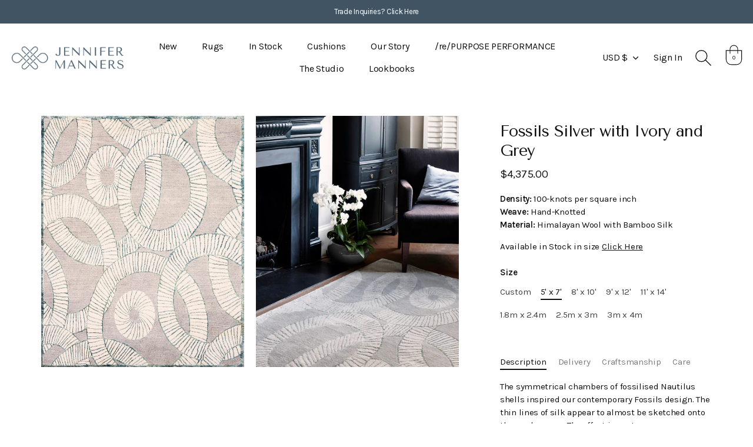

--- FILE ---
content_type: text/html; charset=utf-8
request_url: https://jennifermanners.co.uk/en-us/products/fossils
body_size: 35078
content:
<!doctype html>
<html class="no-js" lang="en">
<head>
  <!-- Showcase 5.0.4 -->

  <link rel="preload" href="//jennifermanners.co.uk/cdn/shop/t/4/assets/styles.css?v=61560376307849944871759332058" as="style">
  <link rel="preload" href="//jennifermanners.co.uk/cdn/shop/t/4/assets/tailwind.css?v=122389281386532262771691487407" as="style">

  <meta charset="utf-8" />
<meta name="viewport" content="width=device-width,initial-scale=1.0" />
<meta http-equiv="X-UA-Compatible" content="IE=edge">

<link rel="preconnect" href="https://cdn.shopify.com" crossorigin>
<link rel="preconnect" href="https://fonts.shopify.com" crossorigin>
<link rel="preconnect" href="https://monorail-edge.shopifysvc.com"><link rel="preload" href="//jennifermanners.co.uk/cdn/shop/t/4/assets/vendor.js?v=141854771668943704401636977204" as="script">
<link rel="preload" href="//jennifermanners.co.uk/cdn/shop/t/4/assets/theme.js?v=57347006705588184891691581478" as="script"><link rel="canonical" href="https://jennifermanners.co.uk/en-us/products/fossils" /><link rel="shortcut icon" href="//jennifermanners.co.uk/cdn/shop/files/android-chrome-512x512.png?v=1651229147" type="image/png" /><meta name="description" content="The symmetrical chambers of fossilised Nautilus shells inspired our contemporary Fossils design. The thin lines of silk appear to almost be sketched onto the wool canvas. The effect is contemporary elegance. Hand-knotted Himalayan wool with bamboo silk (100 knots per square inch); also available in /re/PURPOSE PERFORMA">
<link rel="preload" as="font" href="//jennifermanners.co.uk/cdn/fonts/instrument_sans/instrumentsans_n5.1ce463e1cc056566f977610764d93d4704464858.woff2" type="font/woff2" crossorigin><link rel="preload" as="font" href="//jennifermanners.co.uk/cdn/fonts/instrument_sans/instrumentsans_n6.27dc66245013a6f7f317d383a3cc9a0c347fb42d.woff2" type="font/woff2" crossorigin><link rel="preconnect" href="https://fonts.googleapis.com">
    <link rel="preconnect" href="https://fonts.gstatic.com" crossorigin><link href="https://fonts.googleapis.com/css2?family=Karla:ital,wght@0,400;0,600;1,400&family=Tenor+Sans&display=swap" rel="stylesheet"><meta name="theme-color" content="#111111">

  <title>
    Fossils Silver with Ivory and Grey &ndash; Jennifer Manners
  </title>

  



















<meta property="og:site_name" content="Jennifer Manners">
<meta property="og:url" content="https://jennifermanners.co.uk/en-us/products/fossils">
<meta property="og:title" content="Fossils Silver with Ivory and Grey">
<meta property="og:type" content="product">
<meta property="og:description" content="The symmetrical chambers of fossilised Nautilus shells inspired our contemporary Fossils design. The thin lines of silk appear to almost be sketched onto the wool canvas. The effect is contemporary elegance. Hand-knotted Himalayan wool with bamboo silk (100 knots per square inch); also available in /re/PURPOSE PERFORMA"><meta property="og:image" content="http://jennifermanners.co.uk/cdn/shop/products/FOSSILSCutout_1200x1200.jpg?v=1649258481">
  <meta property="og:image:secure_url" content="https://jennifermanners.co.uk/cdn/shop/products/FOSSILSCutout_1200x1200.jpg?v=1649258481">
  <meta property="og:image:width" content="3000">
  <meta property="og:image:height" content="3717"><meta property="og:price:amount" content="5,812.50">
  <meta property="og:price:currency" content="USD"><meta name="twitter:card" content="summary_large_image">
<meta name="twitter:title" content="Fossils Silver with Ivory and Grey">
<meta name="twitter:description" content="The symmetrical chambers of fossilised Nautilus shells inspired our contemporary Fossils design. The thin lines of silk appear to almost be sketched onto the wool canvas. The effect is contemporary elegance. Hand-knotted Himalayan wool with bamboo silk (100 knots per square inch); also available in /re/PURPOSE PERFORMA">

  <link href="//jennifermanners.co.uk/cdn/shop/t/4/assets/tailwind.css?v=122389281386532262771691487407" rel="stylesheet" type="text/css" media="all" />
  <link href="//jennifermanners.co.uk/cdn/shop/t/4/assets/styles.css?v=61560376307849944871759332058" rel="stylesheet" type="text/css" media="all" />
  

  <script>window.performance && window.performance.mark && window.performance.mark('shopify.content_for_header.start');</script><meta name="facebook-domain-verification" content="6l5n0p33x24teehr9vurobaibz9dox">
<meta id="shopify-digital-wallet" name="shopify-digital-wallet" content="/55246094370/digital_wallets/dialog">
<meta name="shopify-checkout-api-token" content="2833006da1fa7f5f9cb533b8448aa183">
<link rel="alternate" hreflang="x-default" href="https://jennifermanners.co.uk/products/fossils">
<link rel="alternate" hreflang="en" href="https://jennifermanners.co.uk/products/fossils">
<link rel="alternate" hreflang="en-US" href="https://jennifermanners.co.uk/en-us/products/fossils">
<link rel="alternate" type="application/json+oembed" href="https://jennifermanners.co.uk/en-us/products/fossils.oembed">
<script async="async" src="/checkouts/internal/preloads.js?locale=en-US"></script>
<link rel="preconnect" href="https://shop.app" crossorigin="anonymous">
<script async="async" src="https://shop.app/checkouts/internal/preloads.js?locale=en-US&shop_id=55246094370" crossorigin="anonymous"></script>
<script id="apple-pay-shop-capabilities" type="application/json">{"shopId":55246094370,"countryCode":"GB","currencyCode":"USD","merchantCapabilities":["supports3DS"],"merchantId":"gid:\/\/shopify\/Shop\/55246094370","merchantName":"Jennifer Manners","requiredBillingContactFields":["postalAddress","email"],"requiredShippingContactFields":["postalAddress","email"],"shippingType":"shipping","supportedNetworks":["visa","maestro","masterCard","amex","discover","elo"],"total":{"type":"pending","label":"Jennifer Manners","amount":"1.00"},"shopifyPaymentsEnabled":true,"supportsSubscriptions":true}</script>
<script id="shopify-features" type="application/json">{"accessToken":"2833006da1fa7f5f9cb533b8448aa183","betas":["rich-media-storefront-analytics"],"domain":"jennifermanners.co.uk","predictiveSearch":true,"shopId":55246094370,"locale":"en"}</script>
<script>var Shopify = Shopify || {};
Shopify.shop = "jennifer-manners.myshopify.com";
Shopify.locale = "en";
Shopify.currency = {"active":"USD","rate":"1.3735014"};
Shopify.country = "US";
Shopify.theme = {"name":"shopify-jennifer-manners\/master","id":121030410274,"schema_name":"Showcase","schema_version":"5.0.4","theme_store_id":null,"role":"main"};
Shopify.theme.handle = "null";
Shopify.theme.style = {"id":null,"handle":null};
Shopify.cdnHost = "jennifermanners.co.uk/cdn";
Shopify.routes = Shopify.routes || {};
Shopify.routes.root = "/en-us/";</script>
<script type="module">!function(o){(o.Shopify=o.Shopify||{}).modules=!0}(window);</script>
<script>!function(o){function n(){var o=[];function n(){o.push(Array.prototype.slice.apply(arguments))}return n.q=o,n}var t=o.Shopify=o.Shopify||{};t.loadFeatures=n(),t.autoloadFeatures=n()}(window);</script>
<script>
  window.ShopifyPay = window.ShopifyPay || {};
  window.ShopifyPay.apiHost = "shop.app\/pay";
  window.ShopifyPay.redirectState = null;
</script>
<script id="shop-js-analytics" type="application/json">{"pageType":"product"}</script>
<script defer="defer" async type="module" src="//jennifermanners.co.uk/cdn/shopifycloud/shop-js/modules/v2/client.init-shop-cart-sync_BApSsMSl.en.esm.js"></script>
<script defer="defer" async type="module" src="//jennifermanners.co.uk/cdn/shopifycloud/shop-js/modules/v2/chunk.common_CBoos6YZ.esm.js"></script>
<script type="module">
  await import("//jennifermanners.co.uk/cdn/shopifycloud/shop-js/modules/v2/client.init-shop-cart-sync_BApSsMSl.en.esm.js");
await import("//jennifermanners.co.uk/cdn/shopifycloud/shop-js/modules/v2/chunk.common_CBoos6YZ.esm.js");

  window.Shopify.SignInWithShop?.initShopCartSync?.({"fedCMEnabled":true,"windoidEnabled":true});

</script>
<script>
  window.Shopify = window.Shopify || {};
  if (!window.Shopify.featureAssets) window.Shopify.featureAssets = {};
  window.Shopify.featureAssets['shop-js'] = {"shop-cart-sync":["modules/v2/client.shop-cart-sync_DJczDl9f.en.esm.js","modules/v2/chunk.common_CBoos6YZ.esm.js"],"init-fed-cm":["modules/v2/client.init-fed-cm_BzwGC0Wi.en.esm.js","modules/v2/chunk.common_CBoos6YZ.esm.js"],"init-windoid":["modules/v2/client.init-windoid_BS26ThXS.en.esm.js","modules/v2/chunk.common_CBoos6YZ.esm.js"],"init-shop-email-lookup-coordinator":["modules/v2/client.init-shop-email-lookup-coordinator_DFwWcvrS.en.esm.js","modules/v2/chunk.common_CBoos6YZ.esm.js"],"shop-cash-offers":["modules/v2/client.shop-cash-offers_DthCPNIO.en.esm.js","modules/v2/chunk.common_CBoos6YZ.esm.js","modules/v2/chunk.modal_Bu1hFZFC.esm.js"],"shop-button":["modules/v2/client.shop-button_D_JX508o.en.esm.js","modules/v2/chunk.common_CBoos6YZ.esm.js"],"shop-toast-manager":["modules/v2/client.shop-toast-manager_tEhgP2F9.en.esm.js","modules/v2/chunk.common_CBoos6YZ.esm.js"],"avatar":["modules/v2/client.avatar_BTnouDA3.en.esm.js"],"pay-button":["modules/v2/client.pay-button_BuNmcIr_.en.esm.js","modules/v2/chunk.common_CBoos6YZ.esm.js"],"init-shop-cart-sync":["modules/v2/client.init-shop-cart-sync_BApSsMSl.en.esm.js","modules/v2/chunk.common_CBoos6YZ.esm.js"],"shop-login-button":["modules/v2/client.shop-login-button_DwLgFT0K.en.esm.js","modules/v2/chunk.common_CBoos6YZ.esm.js","modules/v2/chunk.modal_Bu1hFZFC.esm.js"],"init-customer-accounts-sign-up":["modules/v2/client.init-customer-accounts-sign-up_TlVCiykN.en.esm.js","modules/v2/client.shop-login-button_DwLgFT0K.en.esm.js","modules/v2/chunk.common_CBoos6YZ.esm.js","modules/v2/chunk.modal_Bu1hFZFC.esm.js"],"init-shop-for-new-customer-accounts":["modules/v2/client.init-shop-for-new-customer-accounts_DrjXSI53.en.esm.js","modules/v2/client.shop-login-button_DwLgFT0K.en.esm.js","modules/v2/chunk.common_CBoos6YZ.esm.js","modules/v2/chunk.modal_Bu1hFZFC.esm.js"],"init-customer-accounts":["modules/v2/client.init-customer-accounts_C0Oh2ljF.en.esm.js","modules/v2/client.shop-login-button_DwLgFT0K.en.esm.js","modules/v2/chunk.common_CBoos6YZ.esm.js","modules/v2/chunk.modal_Bu1hFZFC.esm.js"],"shop-follow-button":["modules/v2/client.shop-follow-button_C5D3XtBb.en.esm.js","modules/v2/chunk.common_CBoos6YZ.esm.js","modules/v2/chunk.modal_Bu1hFZFC.esm.js"],"checkout-modal":["modules/v2/client.checkout-modal_8TC_1FUY.en.esm.js","modules/v2/chunk.common_CBoos6YZ.esm.js","modules/v2/chunk.modal_Bu1hFZFC.esm.js"],"lead-capture":["modules/v2/client.lead-capture_D-pmUjp9.en.esm.js","modules/v2/chunk.common_CBoos6YZ.esm.js","modules/v2/chunk.modal_Bu1hFZFC.esm.js"],"shop-login":["modules/v2/client.shop-login_BmtnoEUo.en.esm.js","modules/v2/chunk.common_CBoos6YZ.esm.js","modules/v2/chunk.modal_Bu1hFZFC.esm.js"],"payment-terms":["modules/v2/client.payment-terms_BHOWV7U_.en.esm.js","modules/v2/chunk.common_CBoos6YZ.esm.js","modules/v2/chunk.modal_Bu1hFZFC.esm.js"]};
</script>
<script>(function() {
  var isLoaded = false;
  function asyncLoad() {
    if (isLoaded) return;
    isLoaded = true;
    var urls = ["https:\/\/sf-pricecalculator.extendons.com\/js\/storefront.js?shop=jennifer-manners.myshopify.com"];
    for (var i = 0; i < urls.length; i++) {
      var s = document.createElement('script');
      s.type = 'text/javascript';
      s.async = true;
      s.src = urls[i];
      var x = document.getElementsByTagName('script')[0];
      x.parentNode.insertBefore(s, x);
    }
  };
  if(window.attachEvent) {
    window.attachEvent('onload', asyncLoad);
  } else {
    window.addEventListener('load', asyncLoad, false);
  }
})();</script>
<script id="__st">var __st={"a":55246094370,"offset":0,"reqid":"1c186107-d948-4d30-bc07-966a29618387-1768913563","pageurl":"jennifermanners.co.uk\/en-us\/products\/fossils","u":"4391cc90aa3f","p":"product","rtyp":"product","rid":6831246835746};</script>
<script>window.ShopifyPaypalV4VisibilityTracking = true;</script>
<script id="captcha-bootstrap">!function(){'use strict';const t='contact',e='account',n='new_comment',o=[[t,t],['blogs',n],['comments',n],[t,'customer']],c=[[e,'customer_login'],[e,'guest_login'],[e,'recover_customer_password'],[e,'create_customer']],r=t=>t.map((([t,e])=>`form[action*='/${t}']:not([data-nocaptcha='true']) input[name='form_type'][value='${e}']`)).join(','),a=t=>()=>t?[...document.querySelectorAll(t)].map((t=>t.form)):[];function s(){const t=[...o],e=r(t);return a(e)}const i='password',u='form_key',d=['recaptcha-v3-token','g-recaptcha-response','h-captcha-response',i],f=()=>{try{return window.sessionStorage}catch{return}},m='__shopify_v',_=t=>t.elements[u];function p(t,e,n=!1){try{const o=window.sessionStorage,c=JSON.parse(o.getItem(e)),{data:r}=function(t){const{data:e,action:n}=t;return t[m]||n?{data:e,action:n}:{data:t,action:n}}(c);for(const[e,n]of Object.entries(r))t.elements[e]&&(t.elements[e].value=n);n&&o.removeItem(e)}catch(o){console.error('form repopulation failed',{error:o})}}const l='form_type',E='cptcha';function T(t){t.dataset[E]=!0}const w=window,h=w.document,L='Shopify',v='ce_forms',y='captcha';let A=!1;((t,e)=>{const n=(g='f06e6c50-85a8-45c8-87d0-21a2b65856fe',I='https://cdn.shopify.com/shopifycloud/storefront-forms-hcaptcha/ce_storefront_forms_captcha_hcaptcha.v1.5.2.iife.js',D={infoText:'Protected by hCaptcha',privacyText:'Privacy',termsText:'Terms'},(t,e,n)=>{const o=w[L][v],c=o.bindForm;if(c)return c(t,g,e,D).then(n);var r;o.q.push([[t,g,e,D],n]),r=I,A||(h.body.append(Object.assign(h.createElement('script'),{id:'captcha-provider',async:!0,src:r})),A=!0)});var g,I,D;w[L]=w[L]||{},w[L][v]=w[L][v]||{},w[L][v].q=[],w[L][y]=w[L][y]||{},w[L][y].protect=function(t,e){n(t,void 0,e),T(t)},Object.freeze(w[L][y]),function(t,e,n,w,h,L){const[v,y,A,g]=function(t,e,n){const i=e?o:[],u=t?c:[],d=[...i,...u],f=r(d),m=r(i),_=r(d.filter((([t,e])=>n.includes(e))));return[a(f),a(m),a(_),s()]}(w,h,L),I=t=>{const e=t.target;return e instanceof HTMLFormElement?e:e&&e.form},D=t=>v().includes(t);t.addEventListener('submit',(t=>{const e=I(t);if(!e)return;const n=D(e)&&!e.dataset.hcaptchaBound&&!e.dataset.recaptchaBound,o=_(e),c=g().includes(e)&&(!o||!o.value);(n||c)&&t.preventDefault(),c&&!n&&(function(t){try{if(!f())return;!function(t){const e=f();if(!e)return;const n=_(t);if(!n)return;const o=n.value;o&&e.removeItem(o)}(t);const e=Array.from(Array(32),(()=>Math.random().toString(36)[2])).join('');!function(t,e){_(t)||t.append(Object.assign(document.createElement('input'),{type:'hidden',name:u})),t.elements[u].value=e}(t,e),function(t,e){const n=f();if(!n)return;const o=[...t.querySelectorAll(`input[type='${i}']`)].map((({name:t})=>t)),c=[...d,...o],r={};for(const[a,s]of new FormData(t).entries())c.includes(a)||(r[a]=s);n.setItem(e,JSON.stringify({[m]:1,action:t.action,data:r}))}(t,e)}catch(e){console.error('failed to persist form',e)}}(e),e.submit())}));const S=(t,e)=>{t&&!t.dataset[E]&&(n(t,e.some((e=>e===t))),T(t))};for(const o of['focusin','change'])t.addEventListener(o,(t=>{const e=I(t);D(e)&&S(e,y())}));const B=e.get('form_key'),M=e.get(l),P=B&&M;t.addEventListener('DOMContentLoaded',(()=>{const t=y();if(P)for(const e of t)e.elements[l].value===M&&p(e,B);[...new Set([...A(),...v().filter((t=>'true'===t.dataset.shopifyCaptcha))])].forEach((e=>S(e,t)))}))}(h,new URLSearchParams(w.location.search),n,t,e,['guest_login'])})(!0,!0)}();</script>
<script integrity="sha256-4kQ18oKyAcykRKYeNunJcIwy7WH5gtpwJnB7kiuLZ1E=" data-source-attribution="shopify.loadfeatures" defer="defer" src="//jennifermanners.co.uk/cdn/shopifycloud/storefront/assets/storefront/load_feature-a0a9edcb.js" crossorigin="anonymous"></script>
<script crossorigin="anonymous" defer="defer" src="//jennifermanners.co.uk/cdn/shopifycloud/storefront/assets/shopify_pay/storefront-65b4c6d7.js?v=20250812"></script>
<script data-source-attribution="shopify.dynamic_checkout.dynamic.init">var Shopify=Shopify||{};Shopify.PaymentButton=Shopify.PaymentButton||{isStorefrontPortableWallets:!0,init:function(){window.Shopify.PaymentButton.init=function(){};var t=document.createElement("script");t.src="https://jennifermanners.co.uk/cdn/shopifycloud/portable-wallets/latest/portable-wallets.en.js",t.type="module",document.head.appendChild(t)}};
</script>
<script data-source-attribution="shopify.dynamic_checkout.buyer_consent">
  function portableWalletsHideBuyerConsent(e){var t=document.getElementById("shopify-buyer-consent"),n=document.getElementById("shopify-subscription-policy-button");t&&n&&(t.classList.add("hidden"),t.setAttribute("aria-hidden","true"),n.removeEventListener("click",e))}function portableWalletsShowBuyerConsent(e){var t=document.getElementById("shopify-buyer-consent"),n=document.getElementById("shopify-subscription-policy-button");t&&n&&(t.classList.remove("hidden"),t.removeAttribute("aria-hidden"),n.addEventListener("click",e))}window.Shopify?.PaymentButton&&(window.Shopify.PaymentButton.hideBuyerConsent=portableWalletsHideBuyerConsent,window.Shopify.PaymentButton.showBuyerConsent=portableWalletsShowBuyerConsent);
</script>
<script data-source-attribution="shopify.dynamic_checkout.cart.bootstrap">document.addEventListener("DOMContentLoaded",(function(){function t(){return document.querySelector("shopify-accelerated-checkout-cart, shopify-accelerated-checkout")}if(t())Shopify.PaymentButton.init();else{new MutationObserver((function(e,n){t()&&(Shopify.PaymentButton.init(),n.disconnect())})).observe(document.body,{childList:!0,subtree:!0})}}));
</script>
<link id="shopify-accelerated-checkout-styles" rel="stylesheet" media="screen" href="https://jennifermanners.co.uk/cdn/shopifycloud/portable-wallets/latest/accelerated-checkout-backwards-compat.css" crossorigin="anonymous">
<style id="shopify-accelerated-checkout-cart">
        #shopify-buyer-consent {
  margin-top: 1em;
  display: inline-block;
  width: 100%;
}

#shopify-buyer-consent.hidden {
  display: none;
}

#shopify-subscription-policy-button {
  background: none;
  border: none;
  padding: 0;
  text-decoration: underline;
  font-size: inherit;
  cursor: pointer;
}

#shopify-subscription-policy-button::before {
  box-shadow: none;
}

      </style>

<script>window.performance && window.performance.mark && window.performance.mark('shopify.content_for_header.end');</script>

  <script>
    document.documentElement.className = document.documentElement.className.replace('no-js', 'js');
    window.theme = window.theme || {};
    theme.money_format = "${{amount}}";
    theme.money_container = '.theme-money';
    theme.strings = {
      previous: "Previous",
      next: "Next",
      close: "Close",
      addressError: "Error looking up that address",
      addressNoResults: "No results for that address",
      addressQueryLimit: "You have exceeded the Google API usage limit. Consider upgrading to a \u003ca href=\"https:\/\/developers.google.com\/maps\/premium\/usage-limits\"\u003ePremium Plan\u003c\/a\u003e.",
      authError: "There was a problem authenticating your Google Maps API Key.",
      back: "Back",
      cartConfirmation: "You must agree to the terms and conditions before continuing.",
      loadMore: "Load more",
      infiniteScrollNoMore: "No more results",
      priceNonExistent: "Unavailable",
      buttonDefault: "Add to Cart",
      buttonPreorder: "Pre-order",
      buttonNoStock: "Out of stock",
      buttonNoVariant: "Unavailable",
      variantNoStock: "Sold out",
      unitPriceSeparator: " \/ ",
      colorBoxPrevious: "Previous",
      colorBoxNext: "Next",
      colorBoxClose: "Close",
      navigateHome: "Home",
      productAddingToCart: "Adding",
      productAddedToCart: "Added to cart",
      popupWasAdded: "was added to your cart",
      popupCheckout: "Checkout",
      popupContinueShopping: "Continue shopping",
      onlyXLeft: "[[ quantity ]] in stock",
      priceSoldOut: "Sold Out",
      loading: "Loading...",
      viewCart: "View cart",
      page: "Page {{ page }}",
      imageSlider: "Image slider",
      clearAll: "Clear all"
    };
    theme.routes = {
      root_url: '/en-us',
      cart_url: '/en-us/cart',
      cart_add_url: '/en-us/cart/add',
      checkout: '/checkout'
    };
    theme.settings = {
      productImageParallax: false,
      animationEnabledDesktop: true,
      animationEnabledMobile: false
    };

    theme.checkViewportFillers = function(){
      var toggleState = false;
      var elPageContent = document.getElementById('page-content');
      if(elPageContent) {
        var elOverlapSection = elPageContent.querySelector('.header-overlap-section');
        if (elOverlapSection) {
          var padding = parseInt(getComputedStyle(elPageContent).getPropertyValue('padding-top'));
          toggleState = ((Math.round(elOverlapSection.offsetTop) - padding) === 0);
        }
      }
      if(toggleState) {
        document.getElementsByTagName('body')[0].classList.add('header-section-overlap');
      } else {
        document.getElementsByTagName('body')[0].classList.remove('header-section-overlap');
      }
    };

    theme.assessAltLogo = function(){
      var elsOverlappers = document.querySelectorAll('.needs-alt-logo');
      var useAltLogo = false;
      if(elsOverlappers.length) {
        var elSiteControl = document.querySelector('#site-control');
        var elSiteControlInner = document.querySelector('#site-control .site-control__inner');
        var headerMid = elSiteControlInner.offsetTop + elSiteControl.offsetTop + elSiteControlInner.offsetHeight / 2;
        Array.prototype.forEach.call(elsOverlappers, function(el, i){
          var thisTop = el.getBoundingClientRect().top;
          var thisBottom = thisTop + el.offsetHeight;
          if(headerMid > thisTop && headerMid < thisBottom) {
            useAltLogo = true;
            return false;
          }
        });
      }
      if(useAltLogo) {
        document.getElementsByTagName('body')[0].classList.add('use-alt-logo');
      } else {
        document.getElementsByTagName('body')[0].classList.remove('use-alt-logo');
      }
    };
  </script>

  <script type="text/javascript">
    (function(c,l,a,r,i,t,y){
        c[a]=c[a]||function(){(c[a].q=c[a].q||[]).push(arguments)};
        t=l.createElement(r);t.async=1;t.src="https://www.clarity.ms/tag/"+i;
        y=l.getElementsByTagName(r)[0];y.parentNode.insertBefore(t,y);
    })(window, document, "clarity", "script", "tyc6pxs6n5");
</script>
  
<link href="https://monorail-edge.shopifysvc.com" rel="dns-prefetch">
<script>(function(){if ("sendBeacon" in navigator && "performance" in window) {try {var session_token_from_headers = performance.getEntriesByType('navigation')[0].serverTiming.find(x => x.name == '_s').description;} catch {var session_token_from_headers = undefined;}var session_cookie_matches = document.cookie.match(/_shopify_s=([^;]*)/);var session_token_from_cookie = session_cookie_matches && session_cookie_matches.length === 2 ? session_cookie_matches[1] : "";var session_token = session_token_from_headers || session_token_from_cookie || "";function handle_abandonment_event(e) {var entries = performance.getEntries().filter(function(entry) {return /monorail-edge.shopifysvc.com/.test(entry.name);});if (!window.abandonment_tracked && entries.length === 0) {window.abandonment_tracked = true;var currentMs = Date.now();var navigation_start = performance.timing.navigationStart;var payload = {shop_id: 55246094370,url: window.location.href,navigation_start,duration: currentMs - navigation_start,session_token,page_type: "product"};window.navigator.sendBeacon("https://monorail-edge.shopifysvc.com/v1/produce", JSON.stringify({schema_id: "online_store_buyer_site_abandonment/1.1",payload: payload,metadata: {event_created_at_ms: currentMs,event_sent_at_ms: currentMs}}));}}window.addEventListener('pagehide', handle_abandonment_event);}}());</script>
<script id="web-pixels-manager-setup">(function e(e,d,r,n,o){if(void 0===o&&(o={}),!Boolean(null===(a=null===(i=window.Shopify)||void 0===i?void 0:i.analytics)||void 0===a?void 0:a.replayQueue)){var i,a;window.Shopify=window.Shopify||{};var t=window.Shopify;t.analytics=t.analytics||{};var s=t.analytics;s.replayQueue=[],s.publish=function(e,d,r){return s.replayQueue.push([e,d,r]),!0};try{self.performance.mark("wpm:start")}catch(e){}var l=function(){var e={modern:/Edge?\/(1{2}[4-9]|1[2-9]\d|[2-9]\d{2}|\d{4,})\.\d+(\.\d+|)|Firefox\/(1{2}[4-9]|1[2-9]\d|[2-9]\d{2}|\d{4,})\.\d+(\.\d+|)|Chrom(ium|e)\/(9{2}|\d{3,})\.\d+(\.\d+|)|(Maci|X1{2}).+ Version\/(15\.\d+|(1[6-9]|[2-9]\d|\d{3,})\.\d+)([,.]\d+|)( \(\w+\)|)( Mobile\/\w+|) Safari\/|Chrome.+OPR\/(9{2}|\d{3,})\.\d+\.\d+|(CPU[ +]OS|iPhone[ +]OS|CPU[ +]iPhone|CPU IPhone OS|CPU iPad OS)[ +]+(15[._]\d+|(1[6-9]|[2-9]\d|\d{3,})[._]\d+)([._]\d+|)|Android:?[ /-](13[3-9]|1[4-9]\d|[2-9]\d{2}|\d{4,})(\.\d+|)(\.\d+|)|Android.+Firefox\/(13[5-9]|1[4-9]\d|[2-9]\d{2}|\d{4,})\.\d+(\.\d+|)|Android.+Chrom(ium|e)\/(13[3-9]|1[4-9]\d|[2-9]\d{2}|\d{4,})\.\d+(\.\d+|)|SamsungBrowser\/([2-9]\d|\d{3,})\.\d+/,legacy:/Edge?\/(1[6-9]|[2-9]\d|\d{3,})\.\d+(\.\d+|)|Firefox\/(5[4-9]|[6-9]\d|\d{3,})\.\d+(\.\d+|)|Chrom(ium|e)\/(5[1-9]|[6-9]\d|\d{3,})\.\d+(\.\d+|)([\d.]+$|.*Safari\/(?![\d.]+ Edge\/[\d.]+$))|(Maci|X1{2}).+ Version\/(10\.\d+|(1[1-9]|[2-9]\d|\d{3,})\.\d+)([,.]\d+|)( \(\w+\)|)( Mobile\/\w+|) Safari\/|Chrome.+OPR\/(3[89]|[4-9]\d|\d{3,})\.\d+\.\d+|(CPU[ +]OS|iPhone[ +]OS|CPU[ +]iPhone|CPU IPhone OS|CPU iPad OS)[ +]+(10[._]\d+|(1[1-9]|[2-9]\d|\d{3,})[._]\d+)([._]\d+|)|Android:?[ /-](13[3-9]|1[4-9]\d|[2-9]\d{2}|\d{4,})(\.\d+|)(\.\d+|)|Mobile Safari.+OPR\/([89]\d|\d{3,})\.\d+\.\d+|Android.+Firefox\/(13[5-9]|1[4-9]\d|[2-9]\d{2}|\d{4,})\.\d+(\.\d+|)|Android.+Chrom(ium|e)\/(13[3-9]|1[4-9]\d|[2-9]\d{2}|\d{4,})\.\d+(\.\d+|)|Android.+(UC? ?Browser|UCWEB|U3)[ /]?(15\.([5-9]|\d{2,})|(1[6-9]|[2-9]\d|\d{3,})\.\d+)\.\d+|SamsungBrowser\/(5\.\d+|([6-9]|\d{2,})\.\d+)|Android.+MQ{2}Browser\/(14(\.(9|\d{2,})|)|(1[5-9]|[2-9]\d|\d{3,})(\.\d+|))(\.\d+|)|K[Aa][Ii]OS\/(3\.\d+|([4-9]|\d{2,})\.\d+)(\.\d+|)/},d=e.modern,r=e.legacy,n=navigator.userAgent;return n.match(d)?"modern":n.match(r)?"legacy":"unknown"}(),u="modern"===l?"modern":"legacy",c=(null!=n?n:{modern:"",legacy:""})[u],f=function(e){return[e.baseUrl,"/wpm","/b",e.hashVersion,"modern"===e.buildTarget?"m":"l",".js"].join("")}({baseUrl:d,hashVersion:r,buildTarget:u}),m=function(e){var d=e.version,r=e.bundleTarget,n=e.surface,o=e.pageUrl,i=e.monorailEndpoint;return{emit:function(e){var a=e.status,t=e.errorMsg,s=(new Date).getTime(),l=JSON.stringify({metadata:{event_sent_at_ms:s},events:[{schema_id:"web_pixels_manager_load/3.1",payload:{version:d,bundle_target:r,page_url:o,status:a,surface:n,error_msg:t},metadata:{event_created_at_ms:s}}]});if(!i)return console&&console.warn&&console.warn("[Web Pixels Manager] No Monorail endpoint provided, skipping logging."),!1;try{return self.navigator.sendBeacon.bind(self.navigator)(i,l)}catch(e){}var u=new XMLHttpRequest;try{return u.open("POST",i,!0),u.setRequestHeader("Content-Type","text/plain"),u.send(l),!0}catch(e){return console&&console.warn&&console.warn("[Web Pixels Manager] Got an unhandled error while logging to Monorail."),!1}}}}({version:r,bundleTarget:l,surface:e.surface,pageUrl:self.location.href,monorailEndpoint:e.monorailEndpoint});try{o.browserTarget=l,function(e){var d=e.src,r=e.async,n=void 0===r||r,o=e.onload,i=e.onerror,a=e.sri,t=e.scriptDataAttributes,s=void 0===t?{}:t,l=document.createElement("script"),u=document.querySelector("head"),c=document.querySelector("body");if(l.async=n,l.src=d,a&&(l.integrity=a,l.crossOrigin="anonymous"),s)for(var f in s)if(Object.prototype.hasOwnProperty.call(s,f))try{l.dataset[f]=s[f]}catch(e){}if(o&&l.addEventListener("load",o),i&&l.addEventListener("error",i),u)u.appendChild(l);else{if(!c)throw new Error("Did not find a head or body element to append the script");c.appendChild(l)}}({src:f,async:!0,onload:function(){if(!function(){var e,d;return Boolean(null===(d=null===(e=window.Shopify)||void 0===e?void 0:e.analytics)||void 0===d?void 0:d.initialized)}()){var d=window.webPixelsManager.init(e)||void 0;if(d){var r=window.Shopify.analytics;r.replayQueue.forEach((function(e){var r=e[0],n=e[1],o=e[2];d.publishCustomEvent(r,n,o)})),r.replayQueue=[],r.publish=d.publishCustomEvent,r.visitor=d.visitor,r.initialized=!0}}},onerror:function(){return m.emit({status:"failed",errorMsg:"".concat(f," has failed to load")})},sri:function(e){var d=/^sha384-[A-Za-z0-9+/=]+$/;return"string"==typeof e&&d.test(e)}(c)?c:"",scriptDataAttributes:o}),m.emit({status:"loading"})}catch(e){m.emit({status:"failed",errorMsg:(null==e?void 0:e.message)||"Unknown error"})}}})({shopId: 55246094370,storefrontBaseUrl: "https://jennifermanners.co.uk",extensionsBaseUrl: "https://extensions.shopifycdn.com/cdn/shopifycloud/web-pixels-manager",monorailEndpoint: "https://monorail-edge.shopifysvc.com/unstable/produce_batch",surface: "storefront-renderer",enabledBetaFlags: ["2dca8a86"],webPixelsConfigList: [{"id":"410779682","configuration":"{\"config\":\"{\\\"pixel_id\\\":\\\"G-Y6VWLXWNK0\\\",\\\"gtag_events\\\":[{\\\"type\\\":\\\"purchase\\\",\\\"action_label\\\":\\\"G-Y6VWLXWNK0\\\"},{\\\"type\\\":\\\"page_view\\\",\\\"action_label\\\":\\\"G-Y6VWLXWNK0\\\"},{\\\"type\\\":\\\"view_item\\\",\\\"action_label\\\":\\\"G-Y6VWLXWNK0\\\"},{\\\"type\\\":\\\"search\\\",\\\"action_label\\\":\\\"G-Y6VWLXWNK0\\\"},{\\\"type\\\":\\\"add_to_cart\\\",\\\"action_label\\\":\\\"G-Y6VWLXWNK0\\\"},{\\\"type\\\":\\\"begin_checkout\\\",\\\"action_label\\\":\\\"G-Y6VWLXWNK0\\\"},{\\\"type\\\":\\\"add_payment_info\\\",\\\"action_label\\\":\\\"G-Y6VWLXWNK0\\\"}],\\\"enable_monitoring_mode\\\":false}\"}","eventPayloadVersion":"v1","runtimeContext":"OPEN","scriptVersion":"b2a88bafab3e21179ed38636efcd8a93","type":"APP","apiClientId":1780363,"privacyPurposes":[],"dataSharingAdjustments":{"protectedCustomerApprovalScopes":["read_customer_address","read_customer_email","read_customer_name","read_customer_personal_data","read_customer_phone"]}},{"id":"143949858","configuration":"{\"pixel_id\":\"506537827138067\",\"pixel_type\":\"facebook_pixel\",\"metaapp_system_user_token\":\"-\"}","eventPayloadVersion":"v1","runtimeContext":"OPEN","scriptVersion":"ca16bc87fe92b6042fbaa3acc2fbdaa6","type":"APP","apiClientId":2329312,"privacyPurposes":["ANALYTICS","MARKETING","SALE_OF_DATA"],"dataSharingAdjustments":{"protectedCustomerApprovalScopes":["read_customer_address","read_customer_email","read_customer_name","read_customer_personal_data","read_customer_phone"]}},{"id":"73859106","configuration":"{\"tagID\":\"2613883793948\"}","eventPayloadVersion":"v1","runtimeContext":"STRICT","scriptVersion":"18031546ee651571ed29edbe71a3550b","type":"APP","apiClientId":3009811,"privacyPurposes":["ANALYTICS","MARKETING","SALE_OF_DATA"],"dataSharingAdjustments":{"protectedCustomerApprovalScopes":["read_customer_address","read_customer_email","read_customer_name","read_customer_personal_data","read_customer_phone"]}},{"id":"shopify-app-pixel","configuration":"{}","eventPayloadVersion":"v1","runtimeContext":"STRICT","scriptVersion":"0450","apiClientId":"shopify-pixel","type":"APP","privacyPurposes":["ANALYTICS","MARKETING"]},{"id":"shopify-custom-pixel","eventPayloadVersion":"v1","runtimeContext":"LAX","scriptVersion":"0450","apiClientId":"shopify-pixel","type":"CUSTOM","privacyPurposes":["ANALYTICS","MARKETING"]}],isMerchantRequest: false,initData: {"shop":{"name":"Jennifer Manners","paymentSettings":{"currencyCode":"GBP"},"myshopifyDomain":"jennifer-manners.myshopify.com","countryCode":"GB","storefrontUrl":"https:\/\/jennifermanners.co.uk\/en-us"},"customer":null,"cart":null,"checkout":null,"productVariants":[{"price":{"amount":5812.5,"currencyCode":"USD"},"product":{"title":"Fossils Silver with Ivory and Grey","vendor":"Jennifer Manners","id":"6831246835746","untranslatedTitle":"Fossils Silver with Ivory and Grey","url":"\/en-us\/products\/fossils","type":""},"id":"39812039508002","image":{"src":"\/\/jennifermanners.co.uk\/cdn\/shop\/products\/FOSSILSCutout.jpg?v=1649258481"},"sku":"fossils-custom","title":"1.8m x 2.4m","untranslatedTitle":"1.8m x 2.4m"},{"price":{"amount":10087.5,"currencyCode":"USD"},"product":{"title":"Fossils Silver with Ivory and Grey","vendor":"Jennifer Manners","id":"6831246835746","untranslatedTitle":"Fossils Silver with Ivory and Grey","url":"\/en-us\/products\/fossils","type":""},"id":"39812039540770","image":{"src":"\/\/jennifermanners.co.uk\/cdn\/shop\/products\/FOSSILSCutout.jpg?v=1649258481"},"sku":"fossils-custom","title":"2.5m x 3m","untranslatedTitle":"2.5m x 3m"},{"price":{"amount":16150.0,"currencyCode":"USD"},"product":{"title":"Fossils Silver with Ivory and Grey","vendor":"Jennifer Manners","id":"6831246835746","untranslatedTitle":"Fossils Silver with Ivory and Grey","url":"\/en-us\/products\/fossils","type":""},"id":"39812039573538","image":{"src":"\/\/jennifermanners.co.uk\/cdn\/shop\/products\/FOSSILSCutout.jpg?v=1649258481"},"sku":"fossils-custom","title":"3m x 4m","untranslatedTitle":"3m x 4m"},{"price":{"amount":1345.0,"currencyCode":"USD"},"product":{"title":"Fossils Silver with Ivory and Grey","vendor":"Jennifer Manners","id":"6831246835746","untranslatedTitle":"Fossils Silver with Ivory and Grey","url":"\/en-us\/products\/fossils","type":""},"id":"39812039606306","image":{"src":"\/\/jennifermanners.co.uk\/cdn\/shop\/products\/FOSSILSCutout.jpg?v=1649258481"},"sku":"fossils-custom","title":"Custom","untranslatedTitle":"Custom"},{"price":{"amount":4375.0,"currencyCode":"USD"},"product":{"title":"Fossils Silver with Ivory and Grey","vendor":"Jennifer Manners","id":"6831246835746","untranslatedTitle":"Fossils Silver with Ivory and Grey","url":"\/en-us\/products\/fossils","type":""},"id":"40997204394018","image":{"src":"\/\/jennifermanners.co.uk\/cdn\/shop\/products\/FOSSILSCutout.jpg?v=1649258481"},"sku":"","title":"5' x 7'","untranslatedTitle":"5' x 7'"},{"price":{"amount":10000.0,"currencyCode":"USD"},"product":{"title":"Fossils Silver with Ivory and Grey","vendor":"Jennifer Manners","id":"6831246835746","untranslatedTitle":"Fossils Silver with Ivory and Grey","url":"\/en-us\/products\/fossils","type":""},"id":"40997204426786","image":{"src":"\/\/jennifermanners.co.uk\/cdn\/shop\/products\/FOSSILSCutout.jpg?v=1649258481"},"sku":"","title":"8' x 10'","untranslatedTitle":"8' x 10'"},{"price":{"amount":13500.0,"currencyCode":"USD"},"product":{"title":"Fossils Silver with Ivory and Grey","vendor":"Jennifer Manners","id":"6831246835746","untranslatedTitle":"Fossils Silver with Ivory and Grey","url":"\/en-us\/products\/fossils","type":""},"id":"40997204459554","image":{"src":"\/\/jennifermanners.co.uk\/cdn\/shop\/products\/FOSSILSCutout.jpg?v=1649258481"},"sku":"","title":"9' x 12'","untranslatedTitle":"9' x 12'"},{"price":{"amount":19250.0,"currencyCode":"USD"},"product":{"title":"Fossils Silver with Ivory and Grey","vendor":"Jennifer Manners","id":"6831246835746","untranslatedTitle":"Fossils Silver with Ivory and Grey","url":"\/en-us\/products\/fossils","type":""},"id":"40997204492322","image":{"src":"\/\/jennifermanners.co.uk\/cdn\/shop\/products\/FOSSILSCutout.jpg?v=1649258481"},"sku":"","title":"11' x 14'","untranslatedTitle":"11' x 14'"}],"purchasingCompany":null},},"https://jennifermanners.co.uk/cdn","fcfee988w5aeb613cpc8e4bc33m6693e112",{"modern":"","legacy":""},{"shopId":"55246094370","storefrontBaseUrl":"https:\/\/jennifermanners.co.uk","extensionBaseUrl":"https:\/\/extensions.shopifycdn.com\/cdn\/shopifycloud\/web-pixels-manager","surface":"storefront-renderer","enabledBetaFlags":"[\"2dca8a86\"]","isMerchantRequest":"false","hashVersion":"fcfee988w5aeb613cpc8e4bc33m6693e112","publish":"custom","events":"[[\"page_viewed\",{}],[\"product_viewed\",{\"productVariant\":{\"price\":{\"amount\":5812.5,\"currencyCode\":\"USD\"},\"product\":{\"title\":\"Fossils Silver with Ivory and Grey\",\"vendor\":\"Jennifer Manners\",\"id\":\"6831246835746\",\"untranslatedTitle\":\"Fossils Silver with Ivory and Grey\",\"url\":\"\/en-us\/products\/fossils\",\"type\":\"\"},\"id\":\"39812039508002\",\"image\":{\"src\":\"\/\/jennifermanners.co.uk\/cdn\/shop\/products\/FOSSILSCutout.jpg?v=1649258481\"},\"sku\":\"fossils-custom\",\"title\":\"1.8m x 2.4m\",\"untranslatedTitle\":\"1.8m x 2.4m\"}}]]"});</script><script>
  window.ShopifyAnalytics = window.ShopifyAnalytics || {};
  window.ShopifyAnalytics.meta = window.ShopifyAnalytics.meta || {};
  window.ShopifyAnalytics.meta.currency = 'USD';
  var meta = {"product":{"id":6831246835746,"gid":"gid:\/\/shopify\/Product\/6831246835746","vendor":"Jennifer Manners","type":"","handle":"fossils","variants":[{"id":39812039508002,"price":581250,"name":"Fossils Silver with Ivory and Grey - 1.8m x 2.4m","public_title":"1.8m x 2.4m","sku":"fossils-custom"},{"id":39812039540770,"price":1008750,"name":"Fossils Silver with Ivory and Grey - 2.5m x 3m","public_title":"2.5m x 3m","sku":"fossils-custom"},{"id":39812039573538,"price":1615000,"name":"Fossils Silver with Ivory and Grey - 3m x 4m","public_title":"3m x 4m","sku":"fossils-custom"},{"id":39812039606306,"price":134500,"name":"Fossils Silver with Ivory and Grey - Custom","public_title":"Custom","sku":"fossils-custom"},{"id":40997204394018,"price":437500,"name":"Fossils Silver with Ivory and Grey - 5' x 7'","public_title":"5' x 7'","sku":""},{"id":40997204426786,"price":1000000,"name":"Fossils Silver with Ivory and Grey - 8' x 10'","public_title":"8' x 10'","sku":""},{"id":40997204459554,"price":1350000,"name":"Fossils Silver with Ivory and Grey - 9' x 12'","public_title":"9' x 12'","sku":""},{"id":40997204492322,"price":1925000,"name":"Fossils Silver with Ivory and Grey - 11' x 14'","public_title":"11' x 14'","sku":""}],"remote":false},"page":{"pageType":"product","resourceType":"product","resourceId":6831246835746,"requestId":"1c186107-d948-4d30-bc07-966a29618387-1768913563"}};
  for (var attr in meta) {
    window.ShopifyAnalytics.meta[attr] = meta[attr];
  }
</script>
<script class="analytics">
  (function () {
    var customDocumentWrite = function(content) {
      var jquery = null;

      if (window.jQuery) {
        jquery = window.jQuery;
      } else if (window.Checkout && window.Checkout.$) {
        jquery = window.Checkout.$;
      }

      if (jquery) {
        jquery('body').append(content);
      }
    };

    var hasLoggedConversion = function(token) {
      if (token) {
        return document.cookie.indexOf('loggedConversion=' + token) !== -1;
      }
      return false;
    }

    var setCookieIfConversion = function(token) {
      if (token) {
        var twoMonthsFromNow = new Date(Date.now());
        twoMonthsFromNow.setMonth(twoMonthsFromNow.getMonth() + 2);

        document.cookie = 'loggedConversion=' + token + '; expires=' + twoMonthsFromNow;
      }
    }

    var trekkie = window.ShopifyAnalytics.lib = window.trekkie = window.trekkie || [];
    if (trekkie.integrations) {
      return;
    }
    trekkie.methods = [
      'identify',
      'page',
      'ready',
      'track',
      'trackForm',
      'trackLink'
    ];
    trekkie.factory = function(method) {
      return function() {
        var args = Array.prototype.slice.call(arguments);
        args.unshift(method);
        trekkie.push(args);
        return trekkie;
      };
    };
    for (var i = 0; i < trekkie.methods.length; i++) {
      var key = trekkie.methods[i];
      trekkie[key] = trekkie.factory(key);
    }
    trekkie.load = function(config) {
      trekkie.config = config || {};
      trekkie.config.initialDocumentCookie = document.cookie;
      var first = document.getElementsByTagName('script')[0];
      var script = document.createElement('script');
      script.type = 'text/javascript';
      script.onerror = function(e) {
        var scriptFallback = document.createElement('script');
        scriptFallback.type = 'text/javascript';
        scriptFallback.onerror = function(error) {
                var Monorail = {
      produce: function produce(monorailDomain, schemaId, payload) {
        var currentMs = new Date().getTime();
        var event = {
          schema_id: schemaId,
          payload: payload,
          metadata: {
            event_created_at_ms: currentMs,
            event_sent_at_ms: currentMs
          }
        };
        return Monorail.sendRequest("https://" + monorailDomain + "/v1/produce", JSON.stringify(event));
      },
      sendRequest: function sendRequest(endpointUrl, payload) {
        // Try the sendBeacon API
        if (window && window.navigator && typeof window.navigator.sendBeacon === 'function' && typeof window.Blob === 'function' && !Monorail.isIos12()) {
          var blobData = new window.Blob([payload], {
            type: 'text/plain'
          });

          if (window.navigator.sendBeacon(endpointUrl, blobData)) {
            return true;
          } // sendBeacon was not successful

        } // XHR beacon

        var xhr = new XMLHttpRequest();

        try {
          xhr.open('POST', endpointUrl);
          xhr.setRequestHeader('Content-Type', 'text/plain');
          xhr.send(payload);
        } catch (e) {
          console.log(e);
        }

        return false;
      },
      isIos12: function isIos12() {
        return window.navigator.userAgent.lastIndexOf('iPhone; CPU iPhone OS 12_') !== -1 || window.navigator.userAgent.lastIndexOf('iPad; CPU OS 12_') !== -1;
      }
    };
    Monorail.produce('monorail-edge.shopifysvc.com',
      'trekkie_storefront_load_errors/1.1',
      {shop_id: 55246094370,
      theme_id: 121030410274,
      app_name: "storefront",
      context_url: window.location.href,
      source_url: "//jennifermanners.co.uk/cdn/s/trekkie.storefront.cd680fe47e6c39ca5d5df5f0a32d569bc48c0f27.min.js"});

        };
        scriptFallback.async = true;
        scriptFallback.src = '//jennifermanners.co.uk/cdn/s/trekkie.storefront.cd680fe47e6c39ca5d5df5f0a32d569bc48c0f27.min.js';
        first.parentNode.insertBefore(scriptFallback, first);
      };
      script.async = true;
      script.src = '//jennifermanners.co.uk/cdn/s/trekkie.storefront.cd680fe47e6c39ca5d5df5f0a32d569bc48c0f27.min.js';
      first.parentNode.insertBefore(script, first);
    };
    trekkie.load(
      {"Trekkie":{"appName":"storefront","development":false,"defaultAttributes":{"shopId":55246094370,"isMerchantRequest":null,"themeId":121030410274,"themeCityHash":"11626447242846141397","contentLanguage":"en","currency":"USD","eventMetadataId":"692dbad0-27e7-4bed-bd63-2b8a285011a3"},"isServerSideCookieWritingEnabled":true,"monorailRegion":"shop_domain","enabledBetaFlags":["65f19447"]},"Session Attribution":{},"S2S":{"facebookCapiEnabled":false,"source":"trekkie-storefront-renderer","apiClientId":580111}}
    );

    var loaded = false;
    trekkie.ready(function() {
      if (loaded) return;
      loaded = true;

      window.ShopifyAnalytics.lib = window.trekkie;

      var originalDocumentWrite = document.write;
      document.write = customDocumentWrite;
      try { window.ShopifyAnalytics.merchantGoogleAnalytics.call(this); } catch(error) {};
      document.write = originalDocumentWrite;

      window.ShopifyAnalytics.lib.page(null,{"pageType":"product","resourceType":"product","resourceId":6831246835746,"requestId":"1c186107-d948-4d30-bc07-966a29618387-1768913563","shopifyEmitted":true});

      var match = window.location.pathname.match(/checkouts\/(.+)\/(thank_you|post_purchase)/)
      var token = match? match[1]: undefined;
      if (!hasLoggedConversion(token)) {
        setCookieIfConversion(token);
        window.ShopifyAnalytics.lib.track("Viewed Product",{"currency":"USD","variantId":39812039508002,"productId":6831246835746,"productGid":"gid:\/\/shopify\/Product\/6831246835746","name":"Fossils Silver with Ivory and Grey - 1.8m x 2.4m","price":"5812.50","sku":"fossils-custom","brand":"Jennifer Manners","variant":"1.8m x 2.4m","category":"","nonInteraction":true,"remote":false},undefined,undefined,{"shopifyEmitted":true});
      window.ShopifyAnalytics.lib.track("monorail:\/\/trekkie_storefront_viewed_product\/1.1",{"currency":"USD","variantId":39812039508002,"productId":6831246835746,"productGid":"gid:\/\/shopify\/Product\/6831246835746","name":"Fossils Silver with Ivory and Grey - 1.8m x 2.4m","price":"5812.50","sku":"fossils-custom","brand":"Jennifer Manners","variant":"1.8m x 2.4m","category":"","nonInteraction":true,"remote":false,"referer":"https:\/\/jennifermanners.co.uk\/en-us\/products\/fossils"});
      }
    });


        var eventsListenerScript = document.createElement('script');
        eventsListenerScript.async = true;
        eventsListenerScript.src = "//jennifermanners.co.uk/cdn/shopifycloud/storefront/assets/shop_events_listener-3da45d37.js";
        document.getElementsByTagName('head')[0].appendChild(eventsListenerScript);

})();</script>
<script
  defer
  src="https://jennifermanners.co.uk/cdn/shopifycloud/perf-kit/shopify-perf-kit-3.0.4.min.js"
  data-application="storefront-renderer"
  data-shop-id="55246094370"
  data-render-region="gcp-us-central1"
  data-page-type="product"
  data-theme-instance-id="121030410274"
  data-theme-name="Showcase"
  data-theme-version="5.0.4"
  data-monorail-region="shop_domain"
  data-resource-timing-sampling-rate="10"
  data-shs="true"
  data-shs-beacon="true"
  data-shs-export-with-fetch="true"
  data-shs-logs-sample-rate="1"
  data-shs-beacon-endpoint="https://jennifermanners.co.uk/api/collect"
></script>
</head>

<body id="page-fossils-silver-with-ivory-and-grey" class="page-fossils-silver-with-ivory-and-grey template-product">
  

  
    <script>
      if ('IntersectionObserver' in window) {
        document.body.classList.add("cc-animate-enabled");
      }
    </script>
  

  <a class="skip-link visually-hidden" href="#page-content">Skip to content</a>

  <div id="shopify-section-header" class="shopify-section"><style type="text/css">
  
    .logo img { width: 135px; }
    @media(min-width:768px){
    .logo img { width: 190px; }
    }
  

  .cc-announcement {
    
      font-size: 13px;
    
  }

  @media (min-width: 768px) {
    .cc-announcement {
      font-size: 13px;
    }
  }
</style>


<form action="/en-us/cart" method="post" id="cc-checkout-form">
</form>


  

  
<div data-section-type="header" itemscope itemtype="http://schema.org/Organization">
    <div id="site-control" class="site-control inline icons
      nav-inline-desktop
      
      fixed
      
      has-announcement
      main-logo-when-active
      has-localization
      "
      data-cc-animate
      data-opacity="opaque_on_scroll"
      data-positioning="sticky"
    >
      
  
  <div class="cc-announcement">
    <a data-cc-animate-click href="/en-us/pages/trade">
    <div class="cc-announcement__inner">
      
        Trade Inquiries? Click Here
      
    </div>
    </a>
  </div>
  
  

      <div class="links site-control__inner">
        <a class="menu" href="#page-menu" aria-controls="page-menu" data-modal-nav-toggle aria-label="Menu">
          <span class="icon-menu">
  <span class="icon-menu__bar icon-menu__bar-1"></span>
  <span class="icon-menu__bar icon-menu__bar-2"></span>
  <span class="icon-menu__bar icon-menu__bar-3"></span>
</span>

          <span class="text-link">Menu</span>
        </a>

        
  <a data-cc-animate-click data-cc-animate class="logo logo--has-alt-logo" href="/en-us"
     itemprop="url">

    

    <meta itemprop="name" content="Jennifer Manners">
    
      
      
      <img src="//jennifermanners.co.uk/cdn/shop/files/JM_Logotype_Wide_Blue_500x.png?v=1647003811" alt="Jennifer Manners" itemprop="logo"
           width="1417" height="289"/>

      
      <span class="alt-logo">
        <img src="//jennifermanners.co.uk/cdn/shop/files/JM_Logotype_w_Weave_White_500x.png?v=1643715776" alt="Jennifer Manners" itemprop="logo"
             width="863" height="179"/>
      </span>
      
    

    
  </a>
  

        
      <div class="site-control__inline-links">
        <div class="nav-row multi-level-nav reveal-on-hover" role="navigation" aria-label="Primary navigation">
          <div class="tier-1">
            <ul>
              
<li class=" contains-children">
                  <a  href="/en-us/collections/new" class=" has-children" aria-haspopup="true">
                    New
                  </a>

                  

                    
                    
                      
                      
                      
                    
                      
                      
                      
                    
                      
                      
                      
                    
                      
                      
                      
                    

                    <ul 
                        class="nav-rows"
                      >

                      
                        <li class="">
                          <a data-cc-animate-click href="/en-us/collections/terra-collection" class="" >
                            TERRA

                            
                          </a>

                          
                        </li>
                      
                        <li class="">
                          <a data-cc-animate-click href="/en-us/collections/the-hampshire-collection" class="" >
                            The Hampshire Collection

                            
                          </a>

                          
                        </li>
                      
                        <li class="">
                          <a data-cc-animate-click href="/en-us/collections/scandi" class="" >
                            SCANDI

                            
                          </a>

                          
                        </li>
                      
                        <li class="">
                          <a data-cc-animate-click href="/en-us/collections/provence-collection" class="" >
                            Provence Collection

                            
                          </a>

                          
                        </li>
                      
                        <li class="">
                          <a data-cc-animate-click href="/en-us/collections/heritage" class="" >
                            Heritage

                            
                          </a>

                          
                        </li>
                      
                        <li class="">
                          <a data-cc-animate-click href="/en-us/collections/greek-cane-by-salvesen-graham" class="" >
                            GREEK CANE by Salvesen Graham

                            
                          </a>

                          
                        </li>
                      
                        <li class="">
                          <a data-cc-animate-click href="/en-us/collections/stair-runners" class="" >
                            Stair Runners

                            
                          </a>

                          
                        </li>
                      

                      
                        
                        
                        
                      
                        
                        
                        
                      
                        
                        
                        
                      
                        
                        
                        
                      
                    </ul>
                  
                </li>
              
<li class=" contains-children contains-mega-menu">
                  <a  href="/en-us/collections/all-rugs" class=" has-children" aria-haspopup="true">
                    Rugs
                  </a>

                  

                    
                    
                      
                      
                      
                        
                        
                        

                    <ul 
                      class="nav-columns
                        nav-columns--count-5
                         nav-columns--count-3-or-more 
                         nav-columns--count-5-or-more 
                        nav-columns--cta-count-1"
                      >

                      
                        <li class=" contains-children">
                          <a  href="/en-us#" class="has-children column-title" aria-haspopup="true">
                            STYLE

                            
                              <span class="arr arr--small"><svg xmlns="http://www.w3.org/2000/svg" viewBox="0 0 24 24">
  <path d="M0-.25H24v24H0Z" transform="translate(0 0.25)" style="fill:none"/>
  <polyline points="10 17.83 15.4 12.43 10 7.03"
            style="fill:none;stroke:currentColor;stroke-linecap:round;stroke-miterlimit:8;stroke-width:2px"/>
</svg>
</span>
                            
                          </a>

                          
                            <ul>
                              
                                <li class="">
                                  <a data-cc-animate-click href="/en-us/collections/all-rugs">All Rugs</a>
                                </li>
                              
                                <li class="">
                                  <a data-cc-animate-click href="/en-us/collections/bestsellers">Bestsellers</a>
                                </li>
                              
                                <li class="">
                                  <a data-cc-animate-click href="/en-us/collections/traditional">Traditional</a>
                                </li>
                              
                                <li class="">
                                  <a data-cc-animate-click href="/en-us/collections/contemporary">Contemporary</a>
                                </li>
                              
                                <li class="">
                                  <a data-cc-animate-click href="/en-us/collections/geometric">Geometric</a>
                                </li>
                              
                                <li class="">
                                  <a data-cc-animate-click href="/en-us/collections/abstract-graphic">Abstract / Graphic</a>
                                </li>
                              
                                <li class="">
                                  <a data-cc-animate-click href="/en-us/collections/plain">Plain</a>
                                </li>
                              
                                <li class="">
                                  <a data-cc-animate-click href="/en-us/collections/salvesen-graham-scallop">Scallop</a>
                                </li>
                              
                                <li class="">
                                  <a data-cc-animate-click href="/en-us/collections/runners">Runners</a>
                                </li>
                              
                            </ul>
                          
                        </li>
                      
                        <li class=" contains-children">
                          <a  href="/en-us#" class="has-children column-title" aria-haspopup="true">
                            WEAVE

                            
                              <span class="arr arr--small"><svg xmlns="http://www.w3.org/2000/svg" viewBox="0 0 24 24">
  <path d="M0-.25H24v24H0Z" transform="translate(0 0.25)" style="fill:none"/>
  <polyline points="10 17.83 15.4 12.43 10 7.03"
            style="fill:none;stroke:currentColor;stroke-linecap:round;stroke-miterlimit:8;stroke-width:2px"/>
</svg>
</span>
                            
                          </a>

                          
                            <ul>
                              
                                <li class="">
                                  <a data-cc-animate-click href="/en-us/collections/hand-knotted">Hand Knotted</a>
                                </li>
                              
                                <li class="">
                                  <a data-cc-animate-click href="/en-us/collections/flatwoven">Flatwoven</a>
                                </li>
                              
                                <li class="">
                                  <a data-cc-animate-click href="/en-us/collections/handloom">Handloom</a>
                                </li>
                              
                                <li class="">
                                  <a data-cc-animate-click href="/en-us/collections/wall-to-wall-carpeting">Wall-To-Wall Carpet</a>
                                </li>
                              
                            </ul>
                          
                        </li>
                      
                        <li class=" contains-children">
                          <a  href="/en-us#" class="has-children column-title" aria-haspopup="true">
                            COLOUR

                            
                              <span class="arr arr--small"><svg xmlns="http://www.w3.org/2000/svg" viewBox="0 0 24 24">
  <path d="M0-.25H24v24H0Z" transform="translate(0 0.25)" style="fill:none"/>
  <polyline points="10 17.83 15.4 12.43 10 7.03"
            style="fill:none;stroke:currentColor;stroke-linecap:round;stroke-miterlimit:8;stroke-width:2px"/>
</svg>
</span>
                            
                          </a>

                          
                            <ul>
                              
                                <li class="">
                                  <a data-cc-animate-click href="/en-us/collections/neutrals">Neutrals</a>
                                </li>
                              
                                <li class="">
                                  <a data-cc-animate-click href="/en-us/collections/monochrome">Monochrome</a>
                                </li>
                              
                                <li class="">
                                  <a data-cc-animate-click href="/en-us/collections/blues-purples">Blues & Purples</a>
                                </li>
                              
                                <li class="">
                                  <a data-cc-animate-click href="/en-us/collections/greens">Greens</a>
                                </li>
                              
                                <li class="">
                                  <a data-cc-animate-click href="/en-us/collections/yellows-golds">Yellows & Golds</a>
                                </li>
                              
                                <li class="">
                                  <a data-cc-animate-click href="/en-us/collections/reds-pinks-oranges">Reds, Pinks & Oranges</a>
                                </li>
                              
                                <li class="">
                                  <a data-cc-animate-click href="/en-us/collections/multicoloured">Multicoloured</a>
                                </li>
                              
                            </ul>
                          
                        </li>
                      
                        <li class=" contains-children">
                          <a  href="/en-us#" class="has-children column-title" aria-haspopup="true">
                            COLLECTION

                            
                              <span class="arr arr--small"><svg xmlns="http://www.w3.org/2000/svg" viewBox="0 0 24 24">
  <path d="M0-.25H24v24H0Z" transform="translate(0 0.25)" style="fill:none"/>
  <polyline points="10 17.83 15.4 12.43 10 7.03"
            style="fill:none;stroke:currentColor;stroke-linecap:round;stroke-miterlimit:8;stroke-width:2px"/>
</svg>
</span>
                            
                          </a>

                          
                            <ul>
                              
                                <li class="">
                                  <a data-cc-animate-click href="/en-us/collections/terra-collection">TERRA</a>
                                </li>
                              
                                <li class="">
                                  <a data-cc-animate-click href="/en-us/collections/the-hampshire-collection">The Hampshire Collection</a>
                                </li>
                              
                                <li class="">
                                  <a data-cc-animate-click href="/en-us/collections/scandi/New">SCANDI</a>
                                </li>
                              
                                <li class="">
                                  <a data-cc-animate-click href="/en-us/collections/heritage">Heritage</a>
                                </li>
                              
                                <li class="">
                                  <a data-cc-animate-click href="/en-us/collections/stair-runners">Stair Runners</a>
                                </li>
                              
                                <li class="">
                                  <a data-cc-animate-click href="/en-us/collections/luxe">LUXE</a>
                                </li>
                              
                                <li class="">
                                  <a data-cc-animate-click href="/en-us/collections/provence-collection">Provence</a>
                                </li>
                              
                                <li class="">
                                  <a data-cc-animate-click href="/en-us/collections/re-purpose-performance">rePURPOSE Performance</a>
                                </li>
                              
                                <li class="">
                                  <a data-cc-animate-click href="/en-us/collections/salvesen-graham-scallop">SCALLOP by Salvesen Graham</a>
                                </li>
                              
                                <li class="">
                                  <a data-cc-animate-click href="/en-us/collections/voyager-collection">Voyager</a>
                                </li>
                              
                                <li class="">
                                  <a data-cc-animate-click href="/en-us/collections/hamptons-collection">Hamptons</a>
                                </li>
                              
                                <li class="">
                                  <a data-cc-animate-click href="/en-us/collections/modern-africa">Modern Africa</a>
                                </li>
                              
                                <li class="">
                                  <a data-cc-animate-click href="/en-us/collections/stone-collection">Stone</a>
                                </li>
                              
                                <li class="">
                                  <a data-cc-animate-click href="/en-us/collections/the-pioneer-collection">Pioneer</a>
                                </li>
                              
                                <li class="">
                                  <a data-cc-animate-click href="/en-us/collections/wall-to-wall-carpeting">Carpeting</a>
                                </li>
                              
                                <li class="">
                                  <a data-cc-animate-click href="/en-us/collections/geometric">Geometric</a>
                                </li>
                              
                                <li class="">
                                  <a data-cc-animate-click href="/en-us/collections/contemporary">Contemporary</a>
                                </li>
                              
                                <li class="">
                                  <a data-cc-animate-click href="/en-us/collections/traditional">Classic</a>
                                </li>
                              
                            </ul>
                          
                        </li>
                      
                        <li class=" contains-children">
                          <a  href="/en-us#" class="has-children column-title" aria-haspopup="true">
                            COLLABORATIONS

                            
                              <span class="arr arr--small"><svg xmlns="http://www.w3.org/2000/svg" viewBox="0 0 24 24">
  <path d="M0-.25H24v24H0Z" transform="translate(0 0.25)" style="fill:none"/>
  <polyline points="10 17.83 15.4 12.43 10 7.03"
            style="fill:none;stroke:currentColor;stroke-linecap:round;stroke-miterlimit:8;stroke-width:2px"/>
</svg>
</span>
                            
                          </a>

                          
                            <ul>
                              
                                <li class="">
                                  <a data-cc-animate-click href="/en-us/collections/the-hampshire-collection">Hampshire by Eadie & Crole</a>
                                </li>
                              
                                <li class="">
                                  <a data-cc-animate-click href="/en-us/collections/greek-cane-by-salvesen-graham">GREEK CANE by Salvesen Graham</a>
                                </li>
                              
                                <li class="">
                                  <a data-cc-animate-click href="/en-us/collections/the-icon-collection-by-sanderson">THE ICON COLLECTION by Sanderson</a>
                                </li>
                              
                                <li class="">
                                  <a data-cc-animate-click href="/en-us/collections/salvesen-graham-scallop">SCALLOP by Salvesen Graham</a>
                                </li>
                              
                                <li class="">
                                  <a data-cc-animate-click href="https://jennifermanners.co.uk/collections/classic-check-collection">CHECK by Salvesen Graham</a>
                                </li>
                              
                                <li class="">
                                  <a data-cc-animate-click href="/en-us/collections/tom-faulkner-odessa">ODESSA by Tom Faulkner</a>
                                </li>
                              
                                <li class="">
                                  <a data-cc-animate-click href="/en-us/collections/shapes-by-zulufish">SHAPES by Zulufish </a>
                                </li>
                              
                                <li class="">
                                  <a data-cc-animate-click href="/en-us/collections/rondel-by-henry-prideaux">RONDEL by Henry Prideaux </a>
                                </li>
                              
                            </ul>
                          
                        </li>
                      

                      
                        
                        
                        
                          
<li class="nav-ctas__cta">

<a data-cc-animate-click class="inner image-overlay image-overlay--bg-full" href="/en-us/pages/repurpose">
    <div class="rimage-outer-wrapper rimage-background lazyload--manual fade-in"
         style="background-position: center center"
         data-bgset="//jennifermanners.co.uk/cdn/shop/files/Perugia_Jennifer_Manners_Lifestyle_High_Res_180x.jpg?v=1640021239 180w 136h,
  //jennifermanners.co.uk/cdn/shop/files/Perugia_Jennifer_Manners_Lifestyle_High_Res_360x.jpg?v=1640021239 360w 272h,
  //jennifermanners.co.uk/cdn/shop/files/Perugia_Jennifer_Manners_Lifestyle_High_Res_540x.jpg?v=1640021239 540w 408h,
  //jennifermanners.co.uk/cdn/shop/files/Perugia_Jennifer_Manners_Lifestyle_High_Res_720x.jpg?v=1640021239 720w 544h,
  
  
  
  
  
  
  
  
  
  
  
  
  
  
  //jennifermanners.co.uk/cdn/shop/files/Perugia_Jennifer_Manners_Lifestyle_High_Res.jpg?v=1640021239 800w 605h"
         data-sizes="auto"
         data-parent-fit="cover">
      <noscript>
        <div class="rimage-wrapper" style="padding-top:75.62499999999999%">
          <img src="//jennifermanners.co.uk/cdn/shop/files/Perugia_Jennifer_Manners_Lifestyle_High_Res_1024x1024.jpg?v=1640021239" alt="" class="rimage__image">
        </div>
      </noscript>
    </div>
  

  <div class="overlay-type overlay position--hcenter position--vcenter">
    <div class="inner">
      <div>
        <div class="overlay__content"><div class="feature-subheader">
              rePURPOSE PERFORMANCE
            </div>
          
<h2 class="line-1">
              Feel good & feels even better
            </h2><div class="line-3">
              <span class="button no-hover">Discover</span>
            </div></div>
      </div>
    </div>
  </div></a>
</li>




                        
                      
                        
                        
                        
                      
                        
                        
                        
                      
                        
                        
                        
                      
                    </ul>
                  
                </li>
              
<li class="">
                  <a data-cc-animate-click href="/en-us/collections/in-stock" class=" " >
                    In Stock
                  </a>

                  
                </li>
              
<li class=" contains-children contains-mega-menu">
                  <a  href="/en-us/collections/silk-ikat-cushions" class=" has-children" aria-haspopup="true">
                    Cushions
                  </a>

                  

                    
                    
                      
                      
                      
                    
                      
                      
                      
                        
                        
                        

                    <ul 
                      class="nav-columns
                        nav-columns--count-2
                        
                        
                        nav-columns--cta-count-2"
                      >

                      
                        <li class=" contains-children">
                          <a  href="/en-us#" class="has-children column-title" aria-haspopup="true">
                            COLOUR

                            
                              <span class="arr arr--small"><svg xmlns="http://www.w3.org/2000/svg" viewBox="0 0 24 24">
  <path d="M0-.25H24v24H0Z" transform="translate(0 0.25)" style="fill:none"/>
  <polyline points="10 17.83 15.4 12.43 10 7.03"
            style="fill:none;stroke:currentColor;stroke-linecap:round;stroke-miterlimit:8;stroke-width:2px"/>
</svg>
</span>
                            
                          </a>

                          
                            <ul>
                              
                                <li class="">
                                  <a data-cc-animate-click href="/en-us/collections/multi-coloured-cushions">Multi-coloured</a>
                                </li>
                              
                                <li class="">
                                  <a data-cc-animate-click href="/en-us/collections/blue-cushions">Blues</a>
                                </li>
                              
                                <li class="">
                                  <a data-cc-animate-click href="/en-us/collections/green-cushions">Greens</a>
                                </li>
                              
                                <li class="">
                                  <a data-cc-animate-click href="/en-us/collections/red-and-orange-cushions">Reds</a>
                                </li>
                              
                                <li class="">
                                  <a data-cc-animate-click href="/en-us/collections/yellow-cushions">Yellows</a>
                                </li>
                              
                                <li class="">
                                  <a data-cc-animate-click href="/en-us/collections/orange-cushions">Oranges</a>
                                </li>
                              
                                <li class="">
                                  <a data-cc-animate-click href="/en-us/collections/pink-pillows">Purples and Pinks</a>
                                </li>
                              
                                <li class="">
                                  <a data-cc-animate-click href="/en-us/collections/neutral-cushions">Neutrals</a>
                                </li>
                              
                                <li class="">
                                  <a data-cc-animate-click href="/en-us/collections/monochrome-cushions">Monochrome</a>
                                </li>
                              
                            </ul>
                          
                        </li>
                      
                        <li class=" contains-children">
                          <a  href="/en-us/pages/the-loom" class="has-children column-title" aria-haspopup="true">
                            THE LOOM

                            
                              <span class="arr arr--small"><svg xmlns="http://www.w3.org/2000/svg" viewBox="0 0 24 24">
  <path d="M0-.25H24v24H0Z" transform="translate(0 0.25)" style="fill:none"/>
  <polyline points="10 17.83 15.4 12.43 10 7.03"
            style="fill:none;stroke:currentColor;stroke-linecap:round;stroke-miterlimit:8;stroke-width:2px"/>
</svg>
</span>
                            
                          </a>

                          
                            <ul>
                              
                                <li class="">
                                  <a data-cc-animate-click href="/en-us/pages/the-loom">Our UNESCO protected loom</a>
                                </li>
                              
                            </ul>
                          
                        </li>
                      

                      
                        
                        
                        
                      
                        
                        
                        
                          
<li class="nav-ctas__cta">

<a data-cc-animate-click class="inner image-overlay image-overlay--bg-full" href="/en-us/collections/silk-ikat-cushions">
    <div class="rimage-outer-wrapper rimage-background lazyload--manual fade-in"
         style="background-position: center center"
         data-bgset="//jennifermanners.co.uk/cdn/shop/files/JenniferMannersMay2017-2-HighRes_180x.jpg?v=1645453547 180w 126h,
  //jennifermanners.co.uk/cdn/shop/files/JenniferMannersMay2017-2-HighRes_360x.jpg?v=1645453547 360w 251h,
  //jennifermanners.co.uk/cdn/shop/files/JenniferMannersMay2017-2-HighRes_540x.jpg?v=1645453547 540w 377h,
  //jennifermanners.co.uk/cdn/shop/files/JenniferMannersMay2017-2-HighRes_720x.jpg?v=1645453547 720w 503h,
  //jennifermanners.co.uk/cdn/shop/files/JenniferMannersMay2017-2-HighRes_900x.jpg?v=1645453547 900w 628h,
  //jennifermanners.co.uk/cdn/shop/files/JenniferMannersMay2017-2-HighRes_1080x.jpg?v=1645453547 1080w 754h,
  //jennifermanners.co.uk/cdn/shop/files/JenniferMannersMay2017-2-HighRes_1296x.jpg?v=1645453547 1296w 905h,
  //jennifermanners.co.uk/cdn/shop/files/JenniferMannersMay2017-2-HighRes_1512x.jpg?v=1645453547 1512w 1055h,
  //jennifermanners.co.uk/cdn/shop/files/JenniferMannersMay2017-2-HighRes_1728x.jpg?v=1645453547 1728w 1206h,
  //jennifermanners.co.uk/cdn/shop/files/JenniferMannersMay2017-2-HighRes_1950x.jpg?v=1645453547 1950w 1361h,
  //jennifermanners.co.uk/cdn/shop/files/JenniferMannersMay2017-2-HighRes_2100x.jpg?v=1645453547 2100w 1466h,
  //jennifermanners.co.uk/cdn/shop/files/JenniferMannersMay2017-2-HighRes_2260x.jpg?v=1645453547 2260w 1577h,
  //jennifermanners.co.uk/cdn/shop/files/JenniferMannersMay2017-2-HighRes_2450x.jpg?v=1645453547 2450w 1710h,
  //jennifermanners.co.uk/cdn/shop/files/JenniferMannersMay2017-2-HighRes_2700x.jpg?v=1645453547 2700w 1885h,
  //jennifermanners.co.uk/cdn/shop/files/JenniferMannersMay2017-2-HighRes_3000x.jpg?v=1645453547 3000w 2094h,
  //jennifermanners.co.uk/cdn/shop/files/JenniferMannersMay2017-2-HighRes_3350x.jpg?v=1645453547 3350w 2338h,
  //jennifermanners.co.uk/cdn/shop/files/JenniferMannersMay2017-2-HighRes_3750x.jpg?v=1645453547 3750w 2618h,
  //jennifermanners.co.uk/cdn/shop/files/JenniferMannersMay2017-2-HighRes_4100x.jpg?v=1645453547 4100w 2862h,
  //jennifermanners.co.uk/cdn/shop/files/JenniferMannersMay2017-2-HighRes.jpg?v=1645453547 5265w 3675h"
         data-sizes="auto"
         data-parent-fit="cover">
      <noscript>
        <div class="rimage-wrapper" style="padding-top:69.8005698005698%">
          <img src="//jennifermanners.co.uk/cdn/shop/files/JenniferMannersMay2017-2-HighRes_1024x1024.jpg?v=1645453547" alt="" class="rimage__image">
        </div>
      </noscript>
    </div>
  

  <div class="overlay-type overlay position--hcenter position--vcenter">
    <div class="inner">
      <div>
        <div class="overlay__content"><div class="feature-subheader">
              Collection
            </div>
          
<h2 class="line-1">
              Add a pop of colour  to your space
            </h2><div class="line-3">
              <span class="button no-hover">Shop</span>
            </div></div>
      </div>
    </div>
  </div></a>
</li>



  
  <li class="nav-ctas__cta">
  
<a data-cc-animate-click href="/en-us/pages/the-loom" class="inner image-overlay image-overlay--bg-full"><div class="rimage-outer-wrapper rimage-background lazyload--manual fade-in"
         style="background-position: center center"
         data-bgset="//jennifermanners.co.uk/cdn/shop/files/IkatLoomCU_180x.jpg?v=1650380190 180w 193h,
  //jennifermanners.co.uk/cdn/shop/files/IkatLoomCU_360x.jpg?v=1650380190 360w 387h,
  //jennifermanners.co.uk/cdn/shop/files/IkatLoomCU_540x.jpg?v=1650380190 540w 580h,
  
  
  
  
  
  
  
  
  
  
  
  
  
  
  
  //jennifermanners.co.uk/cdn/shop/files/IkatLoomCU.jpg?v=1650380190 566w 608h"
         data-sizes="auto"
         data-parent-fit="cover">
      <noscript>
        <div class="rimage-wrapper" style="padding-top:107.42049469964662%">
          <img src="//jennifermanners.co.uk/cdn/shop/files/IkatLoomCU_1024x1024.jpg?v=1650380190" alt="" class="rimage__image">
        </div>
      </noscript>
    </div>

    <div class="overlay-type overlay position--hcenter position--vcenter">
      <div class="inner">
        <div>
          <div class="overlay__content"><div class="feature-subheader">
                The Loom
              </div>
            
<h2 class="line-1">
                Our UNESCO protected loom
              </h2><div class="line-3">
                <span class="button no-hover">Discover</span>
              </div></div>
        </div>
      </div>
    </div></a>
    </li>
  


                        
                      
                        
                        
                        
                      
                        
                        
                        
                      
                    </ul>
                  
                </li>
              
<li class="">
                  <a data-cc-animate-click href="/en-us/pages/the-story" class=" " >
                    Our Story
                  </a>

                  
                </li>
              
<li class=" contains-children">
                  <a  href="/en-us/pages/repurpose" class=" has-children" aria-haspopup="true">
                    /re/PURPOSE PERFORMANCE
                  </a>

                  

                    
                    
                      
                      
                      
                    
                      
                      
                      
                    
                      
                      
                      
                        
                        
                        

                    <ul 
                        class="nav-rows"
                      >

                      
                        <li class=" contains-children">
                          <a  href="/en-us/pages/repurpose" class="has-children column-title" aria-haspopup="true">
                            Sustainability from the ground up

                            
                              <span class="arr arr--small"><svg xmlns="http://www.w3.org/2000/svg" viewBox="0 0 24 24">
  <path d="M0-.25H24v24H0Z" transform="translate(0 0.25)" style="fill:none"/>
  <polyline points="10 17.83 15.4 12.43 10 7.03"
            style="fill:none;stroke:currentColor;stroke-linecap:round;stroke-miterlimit:8;stroke-width:2px"/>
</svg>
</span>
                            
                          </a>

                          
                            <ul>
                              
                                <li class="">
                                  <a data-cc-animate-click href="/en-us/pages/repurpose">What is rePURPOSE Performance</a>
                                </li>
                              
                            </ul>
                          
                        </li>
                      
                        <li class=" contains-children">
                          <a  href="/en-us/pages/outdoor-rugs" class="has-children column-title" aria-haspopup="true">
                            Sustainable Summer

                            
                              <span class="arr arr--small"><svg xmlns="http://www.w3.org/2000/svg" viewBox="0 0 24 24">
  <path d="M0-.25H24v24H0Z" transform="translate(0 0.25)" style="fill:none"/>
  <polyline points="10 17.83 15.4 12.43 10 7.03"
            style="fill:none;stroke:currentColor;stroke-linecap:round;stroke-miterlimit:8;stroke-width:2px"/>
</svg>
</span>
                            
                          </a>

                          
                            <ul>
                              
                                <li class="">
                                  <a data-cc-animate-click href="/en-us/collections/outdoor-rugs">Outdoor Rugs</a>
                                </li>
                              
                            </ul>
                          
                        </li>
                      
                        <li class="">
                          <a data-cc-animate-click href="/en-us/collections/wall-to-wall-carpeting" class="" >
                            Carpeting

                            
                          </a>

                          
                        </li>
                      

                      
                        
                        
                        
                      
                        
                        
                        
                      
                        
                        
                        
                          
<li class="nav-ctas__cta">

<a data-cc-animate-click class="inner image-overlay image-overlay--bg-full" href="/en-us/pages/repurpose">
    <div class="rimage-outer-wrapper rimage-background lazyload--manual fade-in"
         style="background-position: top left"
         data-bgset="//jennifermanners.co.uk/cdn/shop/files/rePURPOSE_PROMOTION_Tiles_180x.jpg?v=1645548408 180w 90h,
  //jennifermanners.co.uk/cdn/shop/files/rePURPOSE_PROMOTION_Tiles_360x.jpg?v=1645548408 360w 180h,
  //jennifermanners.co.uk/cdn/shop/files/rePURPOSE_PROMOTION_Tiles_540x.jpg?v=1645548408 540w 270h,
  //jennifermanners.co.uk/cdn/shop/files/rePURPOSE_PROMOTION_Tiles_720x.jpg?v=1645548408 720w 360h,
  
  
  
  
  
  
  
  
  
  
  
  
  
  
  //jennifermanners.co.uk/cdn/shop/files/rePURPOSE_PROMOTION_Tiles.jpg?v=1645548408 800w 400h"
         data-sizes="auto"
         data-parent-fit="cover">
      <noscript>
        <div class="rimage-wrapper" style="padding-top:50.0%">
          <img src="//jennifermanners.co.uk/cdn/shop/files/rePURPOSE_PROMOTION_Tiles_1024x1024.jpg?v=1645548408" alt="" class="rimage__image">
        </div>
      </noscript>
    </div>
  

  <div class="overlay-type overlay position--hcenter position--vcenter">
    <div class="inner">
      <div>
        <div class="overlay__content"><div class="feature-subheader">
              Sustainable
            </div>
          
<h2 class="line-1">
              What is /re/PURPOSE PERFORMANCE?
            </h2><div class="line-3">
              <span class="button no-hover">Discover</span>
            </div></div>
      </div>
    </div>
  </div></a>
</li>



  
  <li class="nav-ctas__cta">
  
<a data-cc-animate-click href="/en-us/pages/repurpose" class="inner image-overlay image-overlay--bg-full"><div class="rimage-outer-wrapper rimage-background lazyload--manual fade-in"
         style="background-position: center center"
         data-bgset="//jennifermanners.co.uk/cdn/shop/files/rePURPOSE_PROMOTION_Perugia_180x.jpg?v=1645547933 180w 90h,
  //jennifermanners.co.uk/cdn/shop/files/rePURPOSE_PROMOTION_Perugia_360x.jpg?v=1645547933 360w 180h,
  //jennifermanners.co.uk/cdn/shop/files/rePURPOSE_PROMOTION_Perugia_540x.jpg?v=1645547933 540w 270h,
  //jennifermanners.co.uk/cdn/shop/files/rePURPOSE_PROMOTION_Perugia_720x.jpg?v=1645547933 720w 360h,
  
  
  
  
  
  
  
  
  
  
  
  
  
  
  //jennifermanners.co.uk/cdn/shop/files/rePURPOSE_PROMOTION_Perugia.jpg?v=1645547933 800w 400h"
         data-sizes="auto"
         data-parent-fit="cover">
      <noscript>
        <div class="rimage-wrapper" style="padding-top:50.0%">
          <img src="//jennifermanners.co.uk/cdn/shop/files/rePURPOSE_PROMOTION_Perugia_1024x1024.jpg?v=1645547933" alt="" class="rimage__image">
        </div>
      </noscript>
    </div>

    <div class="overlay-type overlay position--hcenter position--vcenter">
      <div class="inner">
        <div>
          <div class="overlay__content"><div class="feature-subheader">
                Collections
              </div>
            
<h2 class="line-1">
                Find the /re/PURPOSE PERFORMANCE rug for you
              </h2><div class="line-3">
                <span class="button no-hover">Shop</span>
              </div></div>
        </div>
      </div>
    </div></a>
    </li>
  


                        
                      
                        
                        
                        
                      
                    </ul>
                  
                </li>
              
<li class=" contains-children">
                  <a  href="/en-us#" class=" has-children" aria-haspopup="true">
                    The Studio
                  </a>

                  

                    
                    
                      
                      
                      
                    
                      
                      
                      
                    
                      
                      
                      
                    
                      
                      
                      
                        
                        
                        

                    <ul 
                        class="nav-rows"
                      >

                      
                        <li class=" contains-children">
                          <a  href="/en-us/pages/ethical-trading-sustainabilty" class="has-children column-title" aria-haspopup="true">
                            Our Process

                            
                              <span class="arr arr--small"><svg xmlns="http://www.w3.org/2000/svg" viewBox="0 0 24 24">
  <path d="M0-.25H24v24H0Z" transform="translate(0 0.25)" style="fill:none"/>
  <polyline points="10 17.83 15.4 12.43 10 7.03"
            style="fill:none;stroke:currentColor;stroke-linecap:round;stroke-miterlimit:8;stroke-width:2px"/>
</svg>
</span>
                            
                          </a>

                          
                            <ul>
                              
                                <li class="">
                                  <a data-cc-animate-click href="/en-us/pages/ethical-trading-sustainabilty">Sustainability & Ethical Trading</a>
                                </li>
                              
                                <li class="">
                                  <a data-cc-animate-click href="/en-us/pages/craftsmanship">Craftsmanship</a>
                                </li>
                              
                                <li class="">
                                  <a data-cc-animate-click href="/en-us/pages/bespoke-rug-buying-guide">Ordering Custom Sizes</a>
                                </li>
                              
                                <li class="">
                                  <a data-cc-animate-click href="/en-us/pages/rug-measurement-guide">Measuring</a>
                                </li>
                              
                            </ul>
                          
                        </li>
                      
                        <li class=" contains-children">
                          <a  href="/en-us#" class="has-children column-title" aria-haspopup="true">
                            The Studio

                            
                              <span class="arr arr--small"><svg xmlns="http://www.w3.org/2000/svg" viewBox="0 0 24 24">
  <path d="M0-.25H24v24H0Z" transform="translate(0 0.25)" style="fill:none"/>
  <polyline points="10 17.83 15.4 12.43 10 7.03"
            style="fill:none;stroke:currentColor;stroke-linecap:round;stroke-miterlimit:8;stroke-width:2px"/>
</svg>
</span>
                            
                          </a>

                          
                            <ul>
                              
                                <li class="">
                                  <a data-cc-animate-click href="/en-us/pages/trade">Become a Trade Member</a>
                                </li>
                              
                                <li class="">
                                  <a data-cc-animate-click href="/en-us/pages/book-a-showroom-appointment">Book a showroom appointment</a>
                                </li>
                              
                                <li class="">
                                  <a data-cc-animate-click href="/en-us/pages/contact">Contact</a>
                                </li>
                              
                            </ul>
                          
                        </li>
                      
                        <li class="">
                          <a data-cc-animate-click href="/en-us/pages/terms-and-conditions" class="" >
                            Terms & Conditions

                            
                          </a>

                          
                        </li>
                      
                        <li class=" contains-children">
                          <a  href="/en-us/pages/projects" class="has-children column-title" aria-haspopup="true">
                            Journal

                            
                              <span class="arr arr--small"><svg xmlns="http://www.w3.org/2000/svg" viewBox="0 0 24 24">
  <path d="M0-.25H24v24H0Z" transform="translate(0 0.25)" style="fill:none"/>
  <polyline points="10 17.83 15.4 12.43 10 7.03"
            style="fill:none;stroke:currentColor;stroke-linecap:round;stroke-miterlimit:8;stroke-width:2px"/>
</svg>
</span>
                            
                          </a>

                          
                            <ul>
                              
                                <li class="">
                                  <a data-cc-animate-click href="/en-us/pages/projects">Inspiration</a>
                                </li>
                              
                                <li class="">
                                  <a data-cc-animate-click href="/en-us/pages/lookbooks">Lookbooks</a>
                                </li>
                              
                                <li class="">
                                  <a data-cc-animate-click href="/en-us/blogs/design-journal">Our Design Journal</a>
                                </li>
                              
                            </ul>
                          
                        </li>
                      

                      
                        
                        
                        
                      
                        
                        
                        
                      
                        
                        
                        
                      
                        
                        
                        
                          
<li class="nav-ctas__cta">

<a data-cc-animate-click class="inner image-overlay image-overlay--bg-full" href="/en-us/pages/rug-measurement-guide">
    <div class="rimage-outer-wrapper rimage-background lazyload--manual fade-in"
         style="background-position: center center"
         data-bgset="//jennifermanners.co.uk/cdn/shop/files/FLAGS_Promo_Size_180x.jpg?v=1645549920 180w 90h,
  //jennifermanners.co.uk/cdn/shop/files/FLAGS_Promo_Size_360x.jpg?v=1645549920 360w 180h,
  //jennifermanners.co.uk/cdn/shop/files/FLAGS_Promo_Size_540x.jpg?v=1645549920 540w 270h,
  //jennifermanners.co.uk/cdn/shop/files/FLAGS_Promo_Size_720x.jpg?v=1645549920 720w 360h,
  
  
  
  
  
  
  
  
  
  
  
  
  
  
  //jennifermanners.co.uk/cdn/shop/files/FLAGS_Promo_Size.jpg?v=1645549920 800w 400h"
         data-sizes="auto"
         data-parent-fit="cover">
      <noscript>
        <div class="rimage-wrapper" style="padding-top:50.0%">
          <img src="//jennifermanners.co.uk/cdn/shop/files/FLAGS_Promo_Size_1024x1024.jpg?v=1645549920" alt="" class="rimage__image">
        </div>
      </noscript>
    </div>
  

  <div class="overlay-type overlay position--hcenter position--vcenter">
    <div class="inner">
      <div>
        <div class="overlay__content"><div class="feature-subheader">
              Ordering
            </div>
          
<h2 class="line-1">
              Finding the right size for your room
            </h2><div class="line-3">
              <span class="button no-hover">Learn</span>
            </div></div>
      </div>
    </div>
  </div></a>
</li>



  
  <li class="nav-ctas__cta">
  
<a data-cc-animate-click href="/en-us/pages/ethical-trading-sustainabilty" class="inner image-overlay image-overlay--bg-full"><div class="rimage-outer-wrapper rimage-background lazyload--manual fade-in"
         style="background-position: center center"
         data-bgset="//jennifermanners.co.uk/cdn/shop/files/PO_1049_Edinburgh_250_by_300_2_180x.jpg?v=1640029458 180w 135h,
  //jennifermanners.co.uk/cdn/shop/files/PO_1049_Edinburgh_250_by_300_2_360x.jpg?v=1640029458 360w 270h,
  //jennifermanners.co.uk/cdn/shop/files/PO_1049_Edinburgh_250_by_300_2_540x.jpg?v=1640029458 540w 404h,
  //jennifermanners.co.uk/cdn/shop/files/PO_1049_Edinburgh_250_by_300_2_720x.jpg?v=1640029458 720w 539h,
  
  
  
  
  
  
  
  
  
  
  
  
  
  
  //jennifermanners.co.uk/cdn/shop/files/PO_1049_Edinburgh_250_by_300_2.jpg?v=1640029458 801w 600h"
         data-sizes="auto"
         data-parent-fit="cover">
      <noscript>
        <div class="rimage-wrapper" style="padding-top:74.90636704119851%">
          <img src="//jennifermanners.co.uk/cdn/shop/files/PO_1049_Edinburgh_250_by_300_2_1024x1024.jpg?v=1640029458" alt="" class="rimage__image">
        </div>
      </noscript>
    </div>

    <div class="overlay-type overlay position--hcenter position--vcenter">
      <div class="inner">
        <div>
          <div class="overlay__content"><div class="feature-subheader">
                Ethical Trading
              </div>
            
<h2 class="line-1">
                Taking care of those who craft
              </h2><div class="line-3">
                <span class="button no-hover">Learn</span>
              </div></div>
        </div>
      </div>
    </div></a>
    </li>
  


                        
                      
                    </ul>
                  
                </li>
              
<li class="">
                  <a data-cc-animate-click href="/en-us/pages/lookbooks" class=" " >
                    Lookbooks
                  </a>

                  
                </li>
              
            </ul>
          </div>
        </div>
      </div>
    


        <div class="nav-right-side">
          
            
              <div class="localization">
                <form method="post" action="/en-us/localization" id="localization_form_header" accept-charset="UTF-8" class="selectors-form" enctype="multipart/form-data"><input type="hidden" name="form_type" value="localization" /><input type="hidden" name="utf8" value="✓" /><input type="hidden" name="_method" value="put" /><input type="hidden" name="return_to" value="/en-us/products/fossils" /><div class="selectors-form__item">
      <h2 class="visually-hidden" id="currency-heading-header">
        Currency
      </h2>

      <div class="disclosure" data-disclosure-currency>
        <button type="button" class="disclosure__toggle" aria-expanded="false" aria-controls="currency-list-header" aria-describedby="currency-heading-header" data-disclosure-toggle>
          USD $<span class="disclosure__toggle-arrow" role="presentation"><svg xmlns="http://www.w3.org/2000/svg" viewBox="0 0 24 24">
  <path d="M0-.25H24v24H0Z" transform="translate(0 0.25)" style="fill:none"/>
  <polyline points="6.61 8.74 12.01 14.14 17.41 8.74"
            style="fill:none;stroke:currentColor;stroke-linecap:round;stroke-miterlimit:8;stroke-width:2px"/>
</svg>
</span>
        </button>
        <ul id="currency-list-header" class="disclosure-list" data-disclosure-list>
          
            <li class="disclosure-list__item ">
              <a class="disclosure-list__option" href="#"  data-value="GBP" data-disclosure-option>
                GBP £</a>
            </li>
            <li class="disclosure-list__item disclosure-list__item--current">
              <a class="disclosure-list__option" href="#" aria-current="true" data-value="USD" data-disclosure-option>
                USD $</a>
            </li></ul>
        <input type="hidden" name="currency_code" id="CurrencySelector-header" value="USD" data-disclosure-input/>
      </div>
    </div></form>
              </div>
            
          

          
            <a data-cc-animate-click href="/en-us/account" class="nav-account">
              Sign In
            </a>
          

          <a class="cart nav-search"
             href="/en-us/search"
             aria-label="Search"
             data-modal-toggle="#search-modal">
            <svg width="32" height="32" viewBox="0 0 32 32" fill="none" xmlns="http://www.w3.org/2000/svg">
  <circle cx="12.5" cy="13.5" r="10.5" stroke="currentColor" fill="none" stroke-width="1.5"/>
  <path d="M20 21L30 31" stroke="currentColor" stroke-width="1.5" stroke-linecap="round"/>
</svg>

<!-- <svg viewBox="0 0 30 30" version="1.1" xmlns="http://www.w3.org/2000/svg">
  <title>Search</title>
  <g stroke="none" stroke-width="1.5" fill="none" fill-rule="evenodd" stroke-linecap="round" stroke-linejoin="round">
    <g transform="translate(-1335.000000, -30.000000)" stroke="currentColor">
      <g transform="translate(1336.000000, 31.000000)">
        <circle cx="12" cy="12" r="12"></circle>
        <line x1="27" y1="27" x2="20.475" y2="20.475" id="Path"></line>
      </g>
    </g>
  </g>
</svg> -->

            <span class="text-link">Search</span>
          </a>

          <a data-cc-animate-click class="cart cart-icon--basket1" href="/en-us/cart" aria-label="Cart">
            
              <svg width="32" height="32" viewBox="0 0 32 32" fill="none" xmlns="http://www.w3.org/2000/svg">
<path d="M4 9V23C4 27.4183 7.58172 31 12 31H20C24.4183 31 28 27.4183 28 23V9H4Z" fill="none" stroke="currentColor" stroke-width="1"/>
<path d="M10 13.5V7C10 3.68629 12.6863 1 16 1V1C19.3137 1 22 3.68629 22 7V13.5" fill="none" stroke="currentColor" stroke-width="1" stroke-linecap="round"/>
</svg>

            
            <div>0</div>
            <span class="text-link">Cart </span>
          </a>
        </div>
      </div>
    </div>

    <nav id="page-menu" class="theme-modal nav-uses-modal">
      <div class="inner">
        <a href="#" class="no-js-only">Close navigation</a>

        <div class="nav-container">
          <div class="nav-body container growth-area" data-root-nav="true">
            <div class="nav main-nav" role="navigation" aria-label="Primary">
              <ul>
                
                <li class=" ">
                  <a href="/en-us/collections/new" aria-haspopup="true">
                    <span>New</span>
                  </a>

                  
                  <ul>
                      
                      
                      <li class=" ">
                        <a href="/en-us/collections/terra-collection" data-cc-animate-click>
                          <span>TERRA</span>
                        </a>

                        
                      </li>
                      
                      <li class=" ">
                        <a href="/en-us/collections/the-hampshire-collection" data-cc-animate-click>
                          <span>The Hampshire Collection</span>
                        </a>

                        
                      </li>
                      
                      <li class=" ">
                        <a href="/en-us/collections/scandi" data-cc-animate-click>
                          <span>SCANDI</span>
                        </a>

                        
                      </li>
                      
                      <li class=" ">
                        <a href="/en-us/collections/provence-collection" data-cc-animate-click>
                          <span>Provence Collection</span>
                        </a>

                        
                      </li>
                      
                      <li class=" ">
                        <a href="/en-us/collections/heritage" data-cc-animate-click>
                          <span>Heritage</span>
                        </a>

                        
                      </li>
                      
                      <li class=" ">
                        <a href="/en-us/collections/greek-cane-by-salvesen-graham" data-cc-animate-click>
                          <span>GREEK CANE by Salvesen Graham</span>
                        </a>

                        
                      </li>
                      
                      <li class=" ">
                        <a href="/en-us/collections/stair-runners" data-cc-animate-click>
                          <span>Stair Runners</span>
                        </a>

                        
                      </li>
                      
                    
                  </ul>
                  
                </li>
                
                <li class=" ">
                  <a href="/en-us/collections/all-rugs" aria-haspopup="true">
                    <span>Rugs</span>
                  </a>

                  
                  <ul>
                      
                      
                        <li class=" main-nav__mega-title">
                          <a href="/en-us#" aria-haspopup="true">
                            <span>STYLE</span>
                          </a>
                        </li>

                        
                          <li class=" ">
                            <a data-cc-animate-click href="/en-us/collections/all-rugs">
                              <span>All Rugs</span>
                            </a>
                          </li>
                        
                          <li class=" ">
                            <a data-cc-animate-click href="/en-us/collections/bestsellers">
                              <span>Bestsellers</span>
                            </a>
                          </li>
                        
                          <li class=" ">
                            <a data-cc-animate-click href="/en-us/collections/traditional">
                              <span>Traditional</span>
                            </a>
                          </li>
                        
                          <li class=" ">
                            <a data-cc-animate-click href="/en-us/collections/contemporary">
                              <span>Contemporary</span>
                            </a>
                          </li>
                        
                          <li class=" ">
                            <a data-cc-animate-click href="/en-us/collections/geometric">
                              <span>Geometric</span>
                            </a>
                          </li>
                        
                          <li class=" ">
                            <a data-cc-animate-click href="/en-us/collections/abstract-graphic">
                              <span>Abstract / Graphic</span>
                            </a>
                          </li>
                        
                          <li class=" ">
                            <a data-cc-animate-click href="/en-us/collections/plain">
                              <span>Plain</span>
                            </a>
                          </li>
                        
                          <li class=" ">
                            <a data-cc-animate-click href="/en-us/collections/salvesen-graham-scallop">
                              <span>Scallop</span>
                            </a>
                          </li>
                        
                          <li class=" ">
                            <a data-cc-animate-click href="/en-us/collections/runners">
                              <span>Runners</span>
                            </a>
                          </li>
                        
                      
                        <li class=" main-nav__mega-title">
                          <a href="/en-us#" aria-haspopup="true">
                            <span>WEAVE</span>
                          </a>
                        </li>

                        
                          <li class=" ">
                            <a data-cc-animate-click href="/en-us/collections/hand-knotted">
                              <span>Hand Knotted</span>
                            </a>
                          </li>
                        
                          <li class=" ">
                            <a data-cc-animate-click href="/en-us/collections/flatwoven">
                              <span>Flatwoven</span>
                            </a>
                          </li>
                        
                          <li class=" ">
                            <a data-cc-animate-click href="/en-us/collections/handloom">
                              <span>Handloom</span>
                            </a>
                          </li>
                        
                          <li class=" ">
                            <a data-cc-animate-click href="/en-us/collections/wall-to-wall-carpeting">
                              <span>Wall-To-Wall Carpet</span>
                            </a>
                          </li>
                        
                      
                        <li class=" main-nav__mega-title">
                          <a href="/en-us#" aria-haspopup="true">
                            <span>COLOUR</span>
                          </a>
                        </li>

                        
                          <li class=" ">
                            <a data-cc-animate-click href="/en-us/collections/neutrals">
                              <span>Neutrals</span>
                            </a>
                          </li>
                        
                          <li class=" ">
                            <a data-cc-animate-click href="/en-us/collections/monochrome">
                              <span>Monochrome</span>
                            </a>
                          </li>
                        
                          <li class=" ">
                            <a data-cc-animate-click href="/en-us/collections/blues-purples">
                              <span>Blues & Purples</span>
                            </a>
                          </li>
                        
                          <li class=" ">
                            <a data-cc-animate-click href="/en-us/collections/greens">
                              <span>Greens</span>
                            </a>
                          </li>
                        
                          <li class=" ">
                            <a data-cc-animate-click href="/en-us/collections/yellows-golds">
                              <span>Yellows & Golds</span>
                            </a>
                          </li>
                        
                          <li class=" ">
                            <a data-cc-animate-click href="/en-us/collections/reds-pinks-oranges">
                              <span>Reds, Pinks & Oranges</span>
                            </a>
                          </li>
                        
                          <li class=" ">
                            <a data-cc-animate-click href="/en-us/collections/multicoloured">
                              <span>Multicoloured</span>
                            </a>
                          </li>
                        
                      
                        <li class=" main-nav__mega-title">
                          <a href="/en-us#" aria-haspopup="true">
                            <span>COLLECTION</span>
                          </a>
                        </li>

                        
                          <li class=" ">
                            <a data-cc-animate-click href="/en-us/collections/terra-collection">
                              <span>TERRA</span>
                            </a>
                          </li>
                        
                          <li class=" ">
                            <a data-cc-animate-click href="/en-us/collections/the-hampshire-collection">
                              <span>The Hampshire Collection</span>
                            </a>
                          </li>
                        
                          <li class=" ">
                            <a data-cc-animate-click href="/en-us/collections/scandi/New">
                              <span>SCANDI</span>
                            </a>
                          </li>
                        
                          <li class=" ">
                            <a data-cc-animate-click href="/en-us/collections/heritage">
                              <span>Heritage</span>
                            </a>
                          </li>
                        
                          <li class=" ">
                            <a data-cc-animate-click href="/en-us/collections/stair-runners">
                              <span>Stair Runners</span>
                            </a>
                          </li>
                        
                          <li class=" ">
                            <a data-cc-animate-click href="/en-us/collections/luxe">
                              <span>LUXE</span>
                            </a>
                          </li>
                        
                          <li class=" ">
                            <a data-cc-animate-click href="/en-us/collections/provence-collection">
                              <span>Provence</span>
                            </a>
                          </li>
                        
                          <li class=" ">
                            <a data-cc-animate-click href="/en-us/collections/re-purpose-performance">
                              <span>rePURPOSE Performance</span>
                            </a>
                          </li>
                        
                          <li class=" ">
                            <a data-cc-animate-click href="/en-us/collections/salvesen-graham-scallop">
                              <span>SCALLOP by Salvesen Graham</span>
                            </a>
                          </li>
                        
                          <li class=" ">
                            <a data-cc-animate-click href="/en-us/collections/voyager-collection">
                              <span>Voyager</span>
                            </a>
                          </li>
                        
                          <li class=" ">
                            <a data-cc-animate-click href="/en-us/collections/hamptons-collection">
                              <span>Hamptons</span>
                            </a>
                          </li>
                        
                          <li class=" ">
                            <a data-cc-animate-click href="/en-us/collections/modern-africa">
                              <span>Modern Africa</span>
                            </a>
                          </li>
                        
                          <li class=" ">
                            <a data-cc-animate-click href="/en-us/collections/stone-collection">
                              <span>Stone</span>
                            </a>
                          </li>
                        
                          <li class=" ">
                            <a data-cc-animate-click href="/en-us/collections/the-pioneer-collection">
                              <span>Pioneer</span>
                            </a>
                          </li>
                        
                          <li class=" ">
                            <a data-cc-animate-click href="/en-us/collections/wall-to-wall-carpeting">
                              <span>Carpeting</span>
                            </a>
                          </li>
                        
                          <li class=" ">
                            <a data-cc-animate-click href="/en-us/collections/geometric">
                              <span>Geometric</span>
                            </a>
                          </li>
                        
                          <li class=" ">
                            <a data-cc-animate-click href="/en-us/collections/contemporary">
                              <span>Contemporary</span>
                            </a>
                          </li>
                        
                          <li class=" ">
                            <a data-cc-animate-click href="/en-us/collections/traditional">
                              <span>Classic</span>
                            </a>
                          </li>
                        
                      
                        <li class=" main-nav__mega-title">
                          <a href="/en-us#" aria-haspopup="true">
                            <span>COLLABORATIONS</span>
                          </a>
                        </li>

                        
                          <li class=" ">
                            <a data-cc-animate-click href="/en-us/collections/the-hampshire-collection">
                              <span>Hampshire by Eadie & Crole</span>
                            </a>
                          </li>
                        
                          <li class=" ">
                            <a data-cc-animate-click href="/en-us/collections/greek-cane-by-salvesen-graham">
                              <span>GREEK CANE by Salvesen Graham</span>
                            </a>
                          </li>
                        
                          <li class=" ">
                            <a data-cc-animate-click href="/en-us/collections/the-icon-collection-by-sanderson">
                              <span>THE ICON COLLECTION by Sanderson</span>
                            </a>
                          </li>
                        
                          <li class=" ">
                            <a data-cc-animate-click href="/en-us/collections/salvesen-graham-scallop">
                              <span>SCALLOP by Salvesen Graham</span>
                            </a>
                          </li>
                        
                          <li class=" ">
                            <a data-cc-animate-click href="https://jennifermanners.co.uk/collections/classic-check-collection">
                              <span>CHECK by Salvesen Graham</span>
                            </a>
                          </li>
                        
                          <li class=" ">
                            <a data-cc-animate-click href="/en-us/collections/tom-faulkner-odessa">
                              <span>ODESSA by Tom Faulkner</span>
                            </a>
                          </li>
                        
                          <li class=" ">
                            <a data-cc-animate-click href="/en-us/collections/shapes-by-zulufish">
                              <span>SHAPES by Zulufish </span>
                            </a>
                          </li>
                        
                          <li class=" ">
                            <a data-cc-animate-click href="/en-us/collections/rondel-by-henry-prideaux">
                              <span>RONDEL by Henry Prideaux </span>
                            </a>
                          </li>
                        
                      

                    
                  </ul>
                  
                </li>
                
                <li class=" ">
                  <a href="/en-us/collections/in-stock" data-cc-animate-click>
                    <span>In Stock</span>
                  </a>

                  
                </li>
                
                <li class=" ">
                  <a href="/en-us/collections/silk-ikat-cushions" aria-haspopup="true">
                    <span>Cushions</span>
                  </a>

                  
                  <ul>
                      
                      
                        <li class=" main-nav__mega-title">
                          <a href="/en-us#" aria-haspopup="true">
                            <span>COLOUR</span>
                          </a>
                        </li>

                        
                          <li class=" ">
                            <a data-cc-animate-click href="/en-us/collections/multi-coloured-cushions">
                              <span>Multi-coloured</span>
                            </a>
                          </li>
                        
                          <li class=" ">
                            <a data-cc-animate-click href="/en-us/collections/blue-cushions">
                              <span>Blues</span>
                            </a>
                          </li>
                        
                          <li class=" ">
                            <a data-cc-animate-click href="/en-us/collections/green-cushions">
                              <span>Greens</span>
                            </a>
                          </li>
                        
                          <li class=" ">
                            <a data-cc-animate-click href="/en-us/collections/red-and-orange-cushions">
                              <span>Reds</span>
                            </a>
                          </li>
                        
                          <li class=" ">
                            <a data-cc-animate-click href="/en-us/collections/yellow-cushions">
                              <span>Yellows</span>
                            </a>
                          </li>
                        
                          <li class=" ">
                            <a data-cc-animate-click href="/en-us/collections/orange-cushions">
                              <span>Oranges</span>
                            </a>
                          </li>
                        
                          <li class=" ">
                            <a data-cc-animate-click href="/en-us/collections/pink-pillows">
                              <span>Purples and Pinks</span>
                            </a>
                          </li>
                        
                          <li class=" ">
                            <a data-cc-animate-click href="/en-us/collections/neutral-cushions">
                              <span>Neutrals</span>
                            </a>
                          </li>
                        
                          <li class=" ">
                            <a data-cc-animate-click href="/en-us/collections/monochrome-cushions">
                              <span>Monochrome</span>
                            </a>
                          </li>
                        
                      
                        <li class=" main-nav__mega-title">
                          <a href="/en-us/pages/the-loom" aria-haspopup="true">
                            <span>THE LOOM</span>
                          </a>
                        </li>

                        
                          <li class=" ">
                            <a data-cc-animate-click href="/en-us/pages/the-loom">
                              <span>Our UNESCO protected loom</span>
                            </a>
                          </li>
                        
                      

                    
                  </ul>
                  
                </li>
                
                <li class=" ">
                  <a href="/en-us/pages/the-story" data-cc-animate-click>
                    <span>Our Story</span>
                  </a>

                  
                </li>
                
                <li class=" ">
                  <a href="/en-us/pages/repurpose" aria-haspopup="true">
                    <span>/re/PURPOSE PERFORMANCE</span>
                  </a>

                  
                  <ul>
                      
                      
                      <li class=" ">
                        <a href="/en-us/pages/repurpose" aria-haspopup="true">
                          <span>Sustainability from the ground up</span>
                        </a>

                        
                        <ul>
                          
                          <li class=" ">
                            <a data-cc-animate-click href="/en-us/pages/repurpose">
                              <span>What is rePURPOSE Performance</span>
                            </a>
                          </li>
                          
                        </ul>
                        
                      </li>
                      
                      <li class=" ">
                        <a href="/en-us/pages/outdoor-rugs" aria-haspopup="true">
                          <span>Sustainable Summer</span>
                        </a>

                        
                        <ul>
                          
                          <li class=" ">
                            <a data-cc-animate-click href="/en-us/collections/outdoor-rugs">
                              <span>Outdoor Rugs</span>
                            </a>
                          </li>
                          
                        </ul>
                        
                      </li>
                      
                      <li class=" ">
                        <a href="/en-us/collections/wall-to-wall-carpeting" data-cc-animate-click>
                          <span>Carpeting</span>
                        </a>

                        
                      </li>
                      
                    
                  </ul>
                  
                </li>
                
                <li class=" ">
                  <a href="/en-us#" aria-haspopup="true">
                    <span>The Studio</span>
                  </a>

                  
                  <ul>
                      
                      
                      <li class=" ">
                        <a href="/en-us/pages/ethical-trading-sustainabilty" aria-haspopup="true">
                          <span>Our Process</span>
                        </a>

                        
                        <ul>
                          
                          <li class=" ">
                            <a data-cc-animate-click href="/en-us/pages/ethical-trading-sustainabilty">
                              <span>Sustainability & Ethical Trading</span>
                            </a>
                          </li>
                          
                          <li class=" ">
                            <a data-cc-animate-click href="/en-us/pages/craftsmanship">
                              <span>Craftsmanship</span>
                            </a>
                          </li>
                          
                          <li class=" ">
                            <a data-cc-animate-click href="/en-us/pages/bespoke-rug-buying-guide">
                              <span>Ordering Custom Sizes</span>
                            </a>
                          </li>
                          
                          <li class=" ">
                            <a data-cc-animate-click href="/en-us/pages/rug-measurement-guide">
                              <span>Measuring</span>
                            </a>
                          </li>
                          
                        </ul>
                        
                      </li>
                      
                      <li class=" ">
                        <a href="/en-us#" aria-haspopup="true">
                          <span>The Studio</span>
                        </a>

                        
                        <ul>
                          
                          <li class=" ">
                            <a data-cc-animate-click href="/en-us/pages/trade">
                              <span>Become a Trade Member</span>
                            </a>
                          </li>
                          
                          <li class=" ">
                            <a data-cc-animate-click href="/en-us/pages/book-a-showroom-appointment">
                              <span>Book a showroom appointment</span>
                            </a>
                          </li>
                          
                          <li class=" ">
                            <a data-cc-animate-click href="/en-us/pages/contact">
                              <span>Contact</span>
                            </a>
                          </li>
                          
                        </ul>
                        
                      </li>
                      
                      <li class=" ">
                        <a href="/en-us/pages/terms-and-conditions" data-cc-animate-click>
                          <span>Terms & Conditions</span>
                        </a>

                        
                      </li>
                      
                      <li class=" ">
                        <a href="/en-us/pages/projects" aria-haspopup="true">
                          <span>Journal</span>
                        </a>

                        
                        <ul>
                          
                          <li class=" ">
                            <a data-cc-animate-click href="/en-us/pages/projects">
                              <span>Inspiration</span>
                            </a>
                          </li>
                          
                          <li class=" ">
                            <a data-cc-animate-click href="/en-us/pages/lookbooks">
                              <span>Lookbooks</span>
                            </a>
                          </li>
                          
                          <li class=" ">
                            <a data-cc-animate-click href="/en-us/blogs/design-journal">
                              <span>Our Design Journal</span>
                            </a>
                          </li>
                          
                        </ul>
                        
                      </li>
                      
                    
                  </ul>
                  
                </li>
                
                <li class=" ">
                  <a href="/en-us/pages/lookbooks" data-cc-animate-click>
                    <span>Lookbooks</span>
                  </a>

                  
                </li>
                
              </ul>
            </div>
          </div>

          <div class="nav-footer-links">
            

            
              <div class="nav-footer-links__link">
                <a data-cc-animate-click href="/en-us/account"> Sign In</a>
              </div>
            

            

            
              <div class="localization">
                <form method="post" action="/en-us/localization" id="localization_form_header" accept-charset="UTF-8" class="selectors-form" enctype="multipart/form-data"><input type="hidden" name="form_type" value="localization" /><input type="hidden" name="utf8" value="✓" /><input type="hidden" name="_method" value="put" /><input type="hidden" name="return_to" value="/en-us/products/fossils" /><div class="selectors-form__item">
      <h2 class="visually-hidden" id="currency-heading-header">
        Currency
      </h2>

      <div class="disclosure" data-disclosure-currency>
        <button type="button" class="disclosure__toggle" aria-expanded="false" aria-controls="currency-list-header" aria-describedby="currency-heading-header" data-disclosure-toggle>
          USD $<span class="disclosure__toggle-arrow" role="presentation"><svg xmlns="http://www.w3.org/2000/svg" viewBox="0 0 24 24">
  <path d="M0-.25H24v24H0Z" transform="translate(0 0.25)" style="fill:none"/>
  <polyline points="6.61 8.74 12.01 14.14 17.41 8.74"
            style="fill:none;stroke:currentColor;stroke-linecap:round;stroke-miterlimit:8;stroke-width:2px"/>
</svg>
</span>
        </button>
        <ul id="currency-list-header" class="disclosure-list" data-disclosure-list>
          
            <li class="disclosure-list__item ">
              <a class="disclosure-list__option" href="#"  data-value="GBP" data-disclosure-option>
                GBP £</a>
            </li>
            <li class="disclosure-list__item disclosure-list__item--current">
              <a class="disclosure-list__option" href="#" aria-current="true" data-value="USD" data-disclosure-option>
                USD $</a>
            </li></ul>
        <input type="hidden" name="currency_code" id="CurrencySelector-header" value="USD" data-disclosure-input/>
      </div>
    </div></form>
              </div>
            
          </div>

          <div class="nav-ctas">
            
              
              

              <div class="nav-ctas__container" data-for-nav-item="rugs" >
                
<div class="nav-ctas__cta">

<a data-cc-animate-click class="inner image-overlay image-overlay--bg-full" href="/en-us/pages/repurpose">
    <div class="rimage-outer-wrapper rimage-background lazyload--manual fade-in"
         style="background-position: center center"
         data-bgset="//jennifermanners.co.uk/cdn/shop/files/Perugia_Jennifer_Manners_Lifestyle_High_Res_180x.jpg?v=1640021239 180w 136h,
  //jennifermanners.co.uk/cdn/shop/files/Perugia_Jennifer_Manners_Lifestyle_High_Res_360x.jpg?v=1640021239 360w 272h,
  //jennifermanners.co.uk/cdn/shop/files/Perugia_Jennifer_Manners_Lifestyle_High_Res_540x.jpg?v=1640021239 540w 408h,
  //jennifermanners.co.uk/cdn/shop/files/Perugia_Jennifer_Manners_Lifestyle_High_Res_720x.jpg?v=1640021239 720w 544h,
  
  
  
  
  
  
  
  
  
  
  
  
  
  
  //jennifermanners.co.uk/cdn/shop/files/Perugia_Jennifer_Manners_Lifestyle_High_Res.jpg?v=1640021239 800w 605h"
         data-sizes="auto"
         data-parent-fit="cover">
      <noscript>
        <div class="rimage-wrapper" style="padding-top:75.62499999999999%">
          <img src="//jennifermanners.co.uk/cdn/shop/files/Perugia_Jennifer_Manners_Lifestyle_High_Res_1024x1024.jpg?v=1640021239" alt="" class="rimage__image">
        </div>
      </noscript>
    </div>
  

  <div class="overlay-type overlay position--hcenter position--vcenter">
    <div class="inner">
      <div>
        <div class="overlay__content"><div class="feature-subheader">
              rePURPOSE PERFORMANCE
            </div>
          
<h2 class="line-1">
              Feel good & feels even better
            </h2><div class="line-3">
              <span class="button no-hover">Discover</span>
            </div></div>
      </div>
    </div>
  </div></a>
</div>




              </div>
            
              
              

              <div class="nav-ctas__container" data-for-nav-item="cushions" >
                
<div class="nav-ctas__cta">

<a data-cc-animate-click class="inner image-overlay image-overlay--bg-full" href="/en-us/collections/silk-ikat-cushions">
    <div class="rimage-outer-wrapper rimage-background lazyload--manual fade-in"
         style="background-position: center center"
         data-bgset="//jennifermanners.co.uk/cdn/shop/files/JenniferMannersMay2017-2-HighRes_180x.jpg?v=1645453547 180w 126h,
  //jennifermanners.co.uk/cdn/shop/files/JenniferMannersMay2017-2-HighRes_360x.jpg?v=1645453547 360w 251h,
  //jennifermanners.co.uk/cdn/shop/files/JenniferMannersMay2017-2-HighRes_540x.jpg?v=1645453547 540w 377h,
  //jennifermanners.co.uk/cdn/shop/files/JenniferMannersMay2017-2-HighRes_720x.jpg?v=1645453547 720w 503h,
  //jennifermanners.co.uk/cdn/shop/files/JenniferMannersMay2017-2-HighRes_900x.jpg?v=1645453547 900w 628h,
  //jennifermanners.co.uk/cdn/shop/files/JenniferMannersMay2017-2-HighRes_1080x.jpg?v=1645453547 1080w 754h,
  //jennifermanners.co.uk/cdn/shop/files/JenniferMannersMay2017-2-HighRes_1296x.jpg?v=1645453547 1296w 905h,
  //jennifermanners.co.uk/cdn/shop/files/JenniferMannersMay2017-2-HighRes_1512x.jpg?v=1645453547 1512w 1055h,
  //jennifermanners.co.uk/cdn/shop/files/JenniferMannersMay2017-2-HighRes_1728x.jpg?v=1645453547 1728w 1206h,
  //jennifermanners.co.uk/cdn/shop/files/JenniferMannersMay2017-2-HighRes_1950x.jpg?v=1645453547 1950w 1361h,
  //jennifermanners.co.uk/cdn/shop/files/JenniferMannersMay2017-2-HighRes_2100x.jpg?v=1645453547 2100w 1466h,
  //jennifermanners.co.uk/cdn/shop/files/JenniferMannersMay2017-2-HighRes_2260x.jpg?v=1645453547 2260w 1577h,
  //jennifermanners.co.uk/cdn/shop/files/JenniferMannersMay2017-2-HighRes_2450x.jpg?v=1645453547 2450w 1710h,
  //jennifermanners.co.uk/cdn/shop/files/JenniferMannersMay2017-2-HighRes_2700x.jpg?v=1645453547 2700w 1885h,
  //jennifermanners.co.uk/cdn/shop/files/JenniferMannersMay2017-2-HighRes_3000x.jpg?v=1645453547 3000w 2094h,
  //jennifermanners.co.uk/cdn/shop/files/JenniferMannersMay2017-2-HighRes_3350x.jpg?v=1645453547 3350w 2338h,
  //jennifermanners.co.uk/cdn/shop/files/JenniferMannersMay2017-2-HighRes_3750x.jpg?v=1645453547 3750w 2618h,
  //jennifermanners.co.uk/cdn/shop/files/JenniferMannersMay2017-2-HighRes_4100x.jpg?v=1645453547 4100w 2862h,
  //jennifermanners.co.uk/cdn/shop/files/JenniferMannersMay2017-2-HighRes.jpg?v=1645453547 5265w 3675h"
         data-sizes="auto"
         data-parent-fit="cover">
      <noscript>
        <div class="rimage-wrapper" style="padding-top:69.8005698005698%">
          <img src="//jennifermanners.co.uk/cdn/shop/files/JenniferMannersMay2017-2-HighRes_1024x1024.jpg?v=1645453547" alt="" class="rimage__image">
        </div>
      </noscript>
    </div>
  

  <div class="overlay-type overlay position--hcenter position--vcenter">
    <div class="inner">
      <div>
        <div class="overlay__content"><div class="feature-subheader">
              Collection
            </div>
          
<h2 class="line-1">
              Add a pop of colour  to your space
            </h2><div class="line-3">
              <span class="button no-hover">Shop</span>
            </div></div>
      </div>
    </div>
  </div></a>
</div>



  
  <div class="nav-ctas__cta">
  
<a data-cc-animate-click href="/en-us/pages/the-loom" class="inner image-overlay image-overlay--bg-full"><div class="rimage-outer-wrapper rimage-background lazyload--manual fade-in"
         style="background-position: center center"
         data-bgset="//jennifermanners.co.uk/cdn/shop/files/IkatLoomCU_180x.jpg?v=1650380190 180w 193h,
  //jennifermanners.co.uk/cdn/shop/files/IkatLoomCU_360x.jpg?v=1650380190 360w 387h,
  //jennifermanners.co.uk/cdn/shop/files/IkatLoomCU_540x.jpg?v=1650380190 540w 580h,
  
  
  
  
  
  
  
  
  
  
  
  
  
  
  
  //jennifermanners.co.uk/cdn/shop/files/IkatLoomCU.jpg?v=1650380190 566w 608h"
         data-sizes="auto"
         data-parent-fit="cover">
      <noscript>
        <div class="rimage-wrapper" style="padding-top:107.42049469964662%">
          <img src="//jennifermanners.co.uk/cdn/shop/files/IkatLoomCU_1024x1024.jpg?v=1650380190" alt="" class="rimage__image">
        </div>
      </noscript>
    </div>

    <div class="overlay-type overlay position--hcenter position--vcenter">
      <div class="inner">
        <div>
          <div class="overlay__content"><div class="feature-subheader">
                The Loom
              </div>
            
<h2 class="line-1">
                Our UNESCO protected loom
              </h2><div class="line-3">
                <span class="button no-hover">Discover</span>
              </div></div>
        </div>
      </div>
    </div></a>
    </div>
  


              </div>
            
              
              

              <div class="nav-ctas__container" data-for-nav-item="/re/purpose performance" >
                
<div class="nav-ctas__cta">

<a data-cc-animate-click class="inner image-overlay image-overlay--bg-full" href="/en-us/pages/repurpose">
    <div class="rimage-outer-wrapper rimage-background lazyload--manual fade-in"
         style="background-position: top left"
         data-bgset="//jennifermanners.co.uk/cdn/shop/files/rePURPOSE_PROMOTION_Tiles_180x.jpg?v=1645548408 180w 90h,
  //jennifermanners.co.uk/cdn/shop/files/rePURPOSE_PROMOTION_Tiles_360x.jpg?v=1645548408 360w 180h,
  //jennifermanners.co.uk/cdn/shop/files/rePURPOSE_PROMOTION_Tiles_540x.jpg?v=1645548408 540w 270h,
  //jennifermanners.co.uk/cdn/shop/files/rePURPOSE_PROMOTION_Tiles_720x.jpg?v=1645548408 720w 360h,
  
  
  
  
  
  
  
  
  
  
  
  
  
  
  //jennifermanners.co.uk/cdn/shop/files/rePURPOSE_PROMOTION_Tiles.jpg?v=1645548408 800w 400h"
         data-sizes="auto"
         data-parent-fit="cover">
      <noscript>
        <div class="rimage-wrapper" style="padding-top:50.0%">
          <img src="//jennifermanners.co.uk/cdn/shop/files/rePURPOSE_PROMOTION_Tiles_1024x1024.jpg?v=1645548408" alt="" class="rimage__image">
        </div>
      </noscript>
    </div>
  

  <div class="overlay-type overlay position--hcenter position--vcenter">
    <div class="inner">
      <div>
        <div class="overlay__content"><div class="feature-subheader">
              Sustainable
            </div>
          
<h2 class="line-1">
              What is /re/PURPOSE PERFORMANCE?
            </h2><div class="line-3">
              <span class="button no-hover">Discover</span>
            </div></div>
      </div>
    </div>
  </div></a>
</div>



  
  <div class="nav-ctas__cta">
  
<a data-cc-animate-click href="/en-us/pages/repurpose" class="inner image-overlay image-overlay--bg-full"><div class="rimage-outer-wrapper rimage-background lazyload--manual fade-in"
         style="background-position: center center"
         data-bgset="//jennifermanners.co.uk/cdn/shop/files/rePURPOSE_PROMOTION_Perugia_180x.jpg?v=1645547933 180w 90h,
  //jennifermanners.co.uk/cdn/shop/files/rePURPOSE_PROMOTION_Perugia_360x.jpg?v=1645547933 360w 180h,
  //jennifermanners.co.uk/cdn/shop/files/rePURPOSE_PROMOTION_Perugia_540x.jpg?v=1645547933 540w 270h,
  //jennifermanners.co.uk/cdn/shop/files/rePURPOSE_PROMOTION_Perugia_720x.jpg?v=1645547933 720w 360h,
  
  
  
  
  
  
  
  
  
  
  
  
  
  
  //jennifermanners.co.uk/cdn/shop/files/rePURPOSE_PROMOTION_Perugia.jpg?v=1645547933 800w 400h"
         data-sizes="auto"
         data-parent-fit="cover">
      <noscript>
        <div class="rimage-wrapper" style="padding-top:50.0%">
          <img src="//jennifermanners.co.uk/cdn/shop/files/rePURPOSE_PROMOTION_Perugia_1024x1024.jpg?v=1645547933" alt="" class="rimage__image">
        </div>
      </noscript>
    </div>

    <div class="overlay-type overlay position--hcenter position--vcenter">
      <div class="inner">
        <div>
          <div class="overlay__content"><div class="feature-subheader">
                Collections
              </div>
            
<h2 class="line-1">
                Find the /re/PURPOSE PERFORMANCE rug for you
              </h2><div class="line-3">
                <span class="button no-hover">Shop</span>
              </div></div>
        </div>
      </div>
    </div></a>
    </div>
  


              </div>
            
              
              

              <div class="nav-ctas__container" data-for-nav-item="the studio" >
                
<div class="nav-ctas__cta">

<a data-cc-animate-click class="inner image-overlay image-overlay--bg-full" href="/en-us/pages/rug-measurement-guide">
    <div class="rimage-outer-wrapper rimage-background lazyload--manual fade-in"
         style="background-position: center center"
         data-bgset="//jennifermanners.co.uk/cdn/shop/files/FLAGS_Promo_Size_180x.jpg?v=1645549920 180w 90h,
  //jennifermanners.co.uk/cdn/shop/files/FLAGS_Promo_Size_360x.jpg?v=1645549920 360w 180h,
  //jennifermanners.co.uk/cdn/shop/files/FLAGS_Promo_Size_540x.jpg?v=1645549920 540w 270h,
  //jennifermanners.co.uk/cdn/shop/files/FLAGS_Promo_Size_720x.jpg?v=1645549920 720w 360h,
  
  
  
  
  
  
  
  
  
  
  
  
  
  
  //jennifermanners.co.uk/cdn/shop/files/FLAGS_Promo_Size.jpg?v=1645549920 800w 400h"
         data-sizes="auto"
         data-parent-fit="cover">
      <noscript>
        <div class="rimage-wrapper" style="padding-top:50.0%">
          <img src="//jennifermanners.co.uk/cdn/shop/files/FLAGS_Promo_Size_1024x1024.jpg?v=1645549920" alt="" class="rimage__image">
        </div>
      </noscript>
    </div>
  

  <div class="overlay-type overlay position--hcenter position--vcenter">
    <div class="inner">
      <div>
        <div class="overlay__content"><div class="feature-subheader">
              Ordering
            </div>
          
<h2 class="line-1">
              Finding the right size for your room
            </h2><div class="line-3">
              <span class="button no-hover">Learn</span>
            </div></div>
      </div>
    </div>
  </div></a>
</div>



  
  <div class="nav-ctas__cta">
  
<a data-cc-animate-click href="/en-us/pages/ethical-trading-sustainabilty" class="inner image-overlay image-overlay--bg-full"><div class="rimage-outer-wrapper rimage-background lazyload--manual fade-in"
         style="background-position: center center"
         data-bgset="//jennifermanners.co.uk/cdn/shop/files/PO_1049_Edinburgh_250_by_300_2_180x.jpg?v=1640029458 180w 135h,
  //jennifermanners.co.uk/cdn/shop/files/PO_1049_Edinburgh_250_by_300_2_360x.jpg?v=1640029458 360w 270h,
  //jennifermanners.co.uk/cdn/shop/files/PO_1049_Edinburgh_250_by_300_2_540x.jpg?v=1640029458 540w 404h,
  //jennifermanners.co.uk/cdn/shop/files/PO_1049_Edinburgh_250_by_300_2_720x.jpg?v=1640029458 720w 539h,
  
  
  
  
  
  
  
  
  
  
  
  
  
  
  //jennifermanners.co.uk/cdn/shop/files/PO_1049_Edinburgh_250_by_300_2.jpg?v=1640029458 801w 600h"
         data-sizes="auto"
         data-parent-fit="cover">
      <noscript>
        <div class="rimage-wrapper" style="padding-top:74.90636704119851%">
          <img src="//jennifermanners.co.uk/cdn/shop/files/PO_1049_Edinburgh_250_by_300_2_1024x1024.jpg?v=1640029458" alt="" class="rimage__image">
        </div>
      </noscript>
    </div>

    <div class="overlay-type overlay position--hcenter position--vcenter">
      <div class="inner">
        <div>
          <div class="overlay__content"><div class="feature-subheader">
                Ethical Trading
              </div>
            
<h2 class="line-1">
                Taking care of those who craft
              </h2><div class="line-3">
                <span class="button no-hover">Learn</span>
              </div></div>
        </div>
      </div>
    </div></a>
    </div>
  


              </div>
            
          </div>
        </div>
      </div>
    </nav>
  </div>





</div>

  <main id="page-content">

    <div id="shopify-section-template--14250166878242__main" class="shopify-section section-product-template">



















<style data-shopify>
  @media(max-width: 767px){
    .product-area__media .swiper-container:not(.swiper-container-horizontal) {
      padding-bottom: 123.9%;
    }
  }
</style>

<div class="product-area
      
      
      
      product-area--two-col "
     data-section-type="product-template"
     data-components="tabs,accordion"
     data-is-featured-product="false"
     data-ajax-add-to-cart="true"
     data-is-preorder=""
     data-product-id="6831246835746"
     data-enable-history-state="true">
  <style data-shopify>
    
      @media(max-width:767px){
        .product-area__details__thumbs__thumb-1 .rimage-outer-wrapper {
            width: 56px;
        }
      }
    
      @media(max-width:767px){
        .product-area__details__thumbs__thumb-2 .rimage-outer-wrapper {
            width: 56px;
        }
      }
    
  </style>

  

  <div class="product-area__media multi-column"
       data-cc-animate data-cc-animate-duration="2s">

    <div class="theme-gallery product-slider
        
        
        theme-gallery--zoom-enabled
        "
         data-column-count="2"
         data-scroll-to-variant-media="true"
    >
      <div class="theme-viewport swiper-container" data-swiper-nav-style="dots">
        <div class="theme-images swiper-wrapper">
          
            
              <div class="theme-img theme-img-1 swiper-slide current-img"
                      
                        data-full-size="//jennifermanners.co.uk/cdn/shop/products/FOSSILSCutout.jpg?v=1649258481"
                      
              >
    <div class="product-media product-media--image"
         data-media-id="21647780347938"
         data-media-type="image">

      <div class="rimage-wrapper lazyload--placeholder"
           style="padding-top:123.9%">
        
        <img class="rimage__image lazyload--manual "
             
               src="//jennifermanners.co.uk/cdn/shop/products/FOSSILSCutout_360x.jpg?v=1649258481"
             
             data-src="//jennifermanners.co.uk/cdn/shop/products/FOSSILSCutout_{width}x.jpg?v=1649258481"
             data-widths="[460, 540, 720, 900, 1080, 1296, 1512, 1728, 2048]"
             data-aspectratio="0.8071025020177562"
             data-sizes="auto"
             height="3717"
             width="3000"
             alt=""
             
        >
        <noscript>
          <img data-src="//jennifermanners.co.uk/cdn/shop/products/FOSSILSCutout_1024x1024.jpg?v=1649258481" alt="">
        </noscript>
      </div>

    </div>

  

</div>
            
              <div class="theme-img theme-img-2 swiper-slide "
                      
                        data-full-size="//jennifermanners.co.uk/cdn/shop/products/FOSSILSROOM.jpg?v=1649258480"
                      
              >
    <div class="product-media product-media--image"
         data-media-id="21647780380706"
         data-media-type="image">

      <div class="rimage-wrapper lazyload--placeholder"
           style="padding-top:123.9%">
        
        <img class="rimage__image lazyload--manual fade-in"
             
             data-src="//jennifermanners.co.uk/cdn/shop/products/FOSSILSROOM_{width}x.jpg?v=1649258480"
             data-widths="[460, 540, 720, 900, 1080, 1296, 1512, 1728, 2048]"
             data-aspectratio="0.8071025020177562"
             data-sizes="auto"
             height="3717"
             width="3000"
             alt=""
             
        >
        <noscript>
          <img data-src="//jennifermanners.co.uk/cdn/shop/products/FOSSILSROOM_1024x1024.jpg?v=1649258480" alt="">
        </noscript>
      </div>

    </div>

  

</div>
            
          
        </div>
        <div class="swiper-pagination"></div>
        <a href="#" class="swiper-button-prev" aria-label="Previous"><svg xmlns="http://www.w3.org/2000/svg" viewBox="0 0 24 24">
  <path d="M0-.25H24v24H0Z" transform="translate(0 0.25)" style="fill:none"/>
  <polyline points="14.4 7.03 9 12.43 14.4 17.83"
            style="fill:none;stroke:currentColor;stroke-linecap:round;stroke-miterlimit:8;stroke-width:2px"/>
</svg>
</a>
        <a href="#" class="swiper-button-next" aria-label="Next"><svg xmlns="http://www.w3.org/2000/svg" viewBox="0 0 24 24">
  <path d="M0-.25H24v24H0Z" transform="translate(0 0.25)" style="fill:none"/>
  <polyline points="10 17.83 15.4 12.43 10 7.03"
            style="fill:none;stroke:currentColor;stroke-linecap:round;stroke-miterlimit:8;stroke-width:2px"/>
</svg>
</a>
      </div>
    </div>
  </div>

  <div class="product-area__details product-detail">
    <div class="product-area__details__inner product-area__details__inner--not-sticky"><div class="product-area__details__header" data-cc-animate data-cc-animate-delay="0.8s" data-cc-animate-duration="1.2s">
        <div class="product-detail__form">

          
            
<style data-shopify>

</style>


<h1 class="product-area__details__title product-detail__gap-sm h2" >Fossils Silver with Ivory and Grey</h1>
                
<div class="price-area product-detail__gap-sm" >
                  
                  <div class="price theme-money">$5,812.50</div>
                  
                  
                </div><div class="pt-4">
                    
                    
<strong>Density:</strong> 100-knots per square inch<br /><strong>Weave:</strong> Hand-Knotted<br /><strong>Material:</strong> Himalayan Wool with Bamboo Silk<br /></div>
                  <div class="pt-4">
                    Available in Stock 
                    
                     in size 
                    
                    <a href="" class="underline">Click Here</a>
                  </div><span class="shopify-product-reviews-badge" data-id="6831246835746" ></span><div class="product-detail__form__options product-detail__gap-lg
                        product-detail__form__options--underlined
                        "
                    data-show-realtime-availability="true" >

                  
                    

                    <div class="option-selectors options-1">
                      

                        
                        
                        

                        <div class="selector-wrapper "
                            data-option-name="Size">
                          
                          <label  for="option-size-6831246835746">
                            
Size

</label>
                          <select id="option-size-6831246835746"
                                  class="noreplace" data-make-box
                            >
                            

                              <option value="1.8m x 2.4m" selected>1.8m x 2.4m</option>

                              <option value="2.5m x 3m" >2.5m x 3m</option>

                              <option value="3m x 4m" >3m x 4m</option>

                              <option value="Custom" >Custom</option>

                              <option value="5&#39; x 7&#39;" >5' x 7'</option>

                              <option value="8&#39; x 10&#39;" >8' x 10'</option>

                              <option value="9&#39; x 12&#39;" >9' x 12'</option>

                              <option value="11&#39; x 14&#39;" >11' x 14'</option>
                          </select>
                          
                        </div>
                      
                    </div>

                  
                </div><div class="product-detail__tab-container product-detail__gap-lg" >
<div class="cc-tabs cc-tabs--tab-mode" data-cc-tab-allow-multi-open=""><div class="cc-tabs__tab-headers-container">
      <ul class="cc-tabs__tab-headers" role="tablist"><li role="tab">
            <a href="#" class="cc-tabs__tab-headers__header" aria-selected="true"
               aria-controls="product-tab-panel1_6831246835746" data-cc-toggle-panel="1_6831246835746">
              Description
            </a>
          </li><li role="tab">
            <a href="#" class="cc-tabs__tab-headers__header" aria-selected="false"
               aria-controls="product-tab-panel2_6831246835746" data-cc-toggle-panel="2_6831246835746">
              Delivery
            </a>
          </li><li role="tab">
            <a href="#" class="cc-tabs__tab-headers__header" aria-selected="false"
               aria-controls="product-tab-panel3_6831246835746" data-cc-toggle-panel="3_6831246835746">
              Craftsmanship
            </a>
          </li><li role="tab">
            <a href="#" class="cc-tabs__tab-headers__header" aria-selected="false"
               aria-controls="product-tab-panel4_6831246835746" data-cc-toggle-panel="4_6831246835746">
              Care
            </a>
          </li></ul>
    </div><div class="cc-tabs__tab" role="tablist"><div class="cc-tabs__tab__panel rte"  role="tab" id="product-tab-panel1_6831246835746"
           aria-labelledby="product-tab-panel1_6831246835746">
        <div class="metafield-rich_text_field"><p>The symmetrical chambers of fossilised Nautilus shells inspired our contemporary Fossils design. The thin lines of silk appear to almost be sketched onto the wool canvas. The effect is contemporary elegance.</p><p>Hand-knotted Himalayan wool with bamboo silk (100 knots per square inch); also available in /re/PURPOSE PERFORMANCE fibers</p></div><p></p><p>Other colors, dimensions and rug styles available on custom orders; please make an inquiry below.</p>
      </div>
    </div><div class="cc-tabs__tab" role="tablist"><div class="cc-tabs__tab__panel rte" hidden="" role="tab" id="product-tab-panel2_6831246835746" aria-labelledby="product-tab-panel2_6831246835746">
        <p>For custom orders, lead times are quoted upon confirmation of size and construction. All in-stock rugs are shipped and delivered within 1 - 2 weeks. If needed more urgently please get in touch.</p>
      </div>
    </div><div class="cc-tabs__tab" role="tablist"><div class="cc-tabs__tab__panel rte" hidden="" role="tab" id="product-tab-panel3_6831246835746"
           aria-labelledby="product-tab-panel3_6831246835746">
        <p>All of our rugs are handmade in either Nepal or India where the heritage of rug-weaving is centuries old. Details of the specialities in each location can be found here.</p><p>We use Tibetan-style knotting in our hand-knotted rugs which is a speciality of Nepal. In India, our weavers embrace innovation and produce flatwoven, handloom, and hand-knotted rugs in almost any fibre including wools, silks, linens and our /re/PURPOSE PERFORMANCE fibres. For more details on both click here.</p>
      </div>
    </div><div class="cc-tabs__tab" role="tablist"><div class="cc-tabs__tab__panel rte" hidden="" role="tab" id="product-tab-panel4_6831246835746"
           aria-labelledby="product-tab-panel4_6831246835746">
        <p>Regular maintenance will always help to extend the life of your rug. You're probably best heading over to our Rug Care Guide for general information and tips. For any specific queries, please contact our studio.</p>
      </div>
    </div></div>

                </div>

              <form method="post" action="/en-us/cart/add" id="product-form-template--14250166878242__main-6831246835746" accept-charset="UTF-8" class="product-purchase-form feedback-" enctype="multipart/form-data"><input type="hidden" name="form_type" value="product" /><input type="hidden" name="utf8" value="✓" />
                  <select name="id" class="original-selector" aria-label="Options">
                    




















                      <option value="39812039508002"
                               selected="selected"
                              
                              data-stock="">1.8m x 2.4m</option>
                    




















                      <option value="39812039540770"
                              
                              
                              data-stock="">2.5m x 3m</option>
                    




















                      <option value="39812039573538"
                              
                              
                              data-stock="">3m x 4m</option>
                    




















                      <option value="39812039606306"
                              
                              
                              data-stock="">Custom</option>
                    




















                      <option value="40997204394018"
                              
                              
                              data-stock="">5&#39; x 7&#39;</option>
                    




















                      <option value="40997204426786"
                              
                              
                              data-stock="">8&#39; x 10&#39;</option>
                    




















                      <option value="40997204459554"
                              
                              
                              data-stock="">9&#39; x 12&#39;</option>
                    




















                      <option value="40997204492322"
                              
                              
                              data-stock="">11&#39; x 14&#39;</option>
                    
                  </select>

                  
                    

                    
<div class="product-status-message"></div><div class="product-detail__form__action product-detail__gap-lg
                          product-detail__form__options--with-quantity
                          ">

                      
                        <div class="quantity-wrapper border-radius-sharp">
                          <a href="#" data-quantity="down">&minus;</a>
                          <input aria-label="Quantity" class="select-on-focus" name="quantity" value="1" />
                          <a href="#" data-quantity="up">&plus;</a>
                        </div>
                      

                      <button class="button " type="submit" name="add">Add to Cart
</button>

                      
                    </div>

                    

                    
                      

<div
  class="store-availability-container-outer"
  data-store-availability-container="6831246835746"
  data-section-url="/en-us/variants/VARIANT_ID/?section_id=store-availability"

  

  >
</div>

                    

                    
                      

  
  
    <div class="backorder hidden">
      
    <p>
      <span class="backorder__variant">
        Fossils Silver with Ivory and Grey
        - 
      </span>
      is backordered and will ship as soon as it is back in stock.
    </p>
  
    </div>
  


                    
                  
                <input type="hidden" name="product-id" value="6831246835746" /><input type="hidden" name="section-id" value="template--14250166878242__main" /></form>
<div id="bespoke-enquiry-widget">
                  <h2>Yours to Customize</h2>
                  <p>Colors, fringing and other details are often able to be changed. Use our inquiry form below.</p>
                  <button>Custom Inquiry</button>
                </div>

          <div class="align-left product-detail__more_details">
            <a data-cc-animate-click href="/en-us/products/fossils" title="Fossils Silver with Ivory and Grey">
              More Details
            </a>
          </div>

        
      </div>
    </div>
  </div>
</div>
</div>

<script type="application/json" id="cc-product-json-6831246835746">












	{"id":6831246835746,"title":"Fossils Silver with Ivory and Grey","handle":"fossils","description":"\u003cp\u003eThe symmetrical chambers of fossilised Nautilus shells inspired our contemporary Fossils design. The thin lines of silk appear to almost be sketched onto the wool canvas. The effect is contemporary elegance.\u003c\/p\u003e\n\u003cp\u003eHand-knotted Himalayan wool with bamboo silk (100 knots per square inch); \u003cmeta charset=\"utf-8\"\u003e\u003cspan data-mce-fragment=\"1\"\u003ealso available in \/re\/PURPOSE PERFORMANCE fibres\u003c\/span\u003e\u003c\/p\u003e","published_at":"2020-05-21T09:56:59+01:00","created_at":"2021-11-15T13:14:06+00:00","vendor":"Jennifer Manners","type":"","tags":[],"price":134500,"price_min":134500,"price_max":1925000,"available":true,"price_varies":true,"compare_at_price":null,"compare_at_price_min":0,"compare_at_price_max":0,"compare_at_price_varies":false,"variants":[{"id":39812039508002,"title":"1.8m x 2.4m","option1":"1.8m x 2.4m","option2":null,"option3":null,"sku":"fossils-custom","requires_shipping":true,"taxable":true,"featured_image":null,"available":true,"name":"Fossils Silver with Ivory and Grey - 1.8m x 2.4m","public_title":"1.8m x 2.4m","options":["1.8m x 2.4m"],"price":581250,"weight":0,"compare_at_price":null,"inventory_management":"shopify","barcode":"fossils-custom","requires_selling_plan":false,"selling_plan_allocations":[]},{"id":39812039540770,"title":"2.5m x 3m","option1":"2.5m x 3m","option2":null,"option3":null,"sku":"fossils-custom","requires_shipping":true,"taxable":true,"featured_image":null,"available":true,"name":"Fossils Silver with Ivory and Grey - 2.5m x 3m","public_title":"2.5m x 3m","options":["2.5m x 3m"],"price":1008750,"weight":0,"compare_at_price":null,"inventory_management":"shopify","barcode":"fossils-custom","requires_selling_plan":false,"selling_plan_allocations":[]},{"id":39812039573538,"title":"3m x 4m","option1":"3m x 4m","option2":null,"option3":null,"sku":"fossils-custom","requires_shipping":true,"taxable":true,"featured_image":null,"available":true,"name":"Fossils Silver with Ivory and Grey - 3m x 4m","public_title":"3m x 4m","options":["3m x 4m"],"price":1615000,"weight":0,"compare_at_price":null,"inventory_management":"shopify","barcode":"fossils-custom","requires_selling_plan":false,"selling_plan_allocations":[]},{"id":39812039606306,"title":"Custom","option1":"Custom","option2":null,"option3":null,"sku":"fossils-custom","requires_shipping":true,"taxable":true,"featured_image":null,"available":true,"name":"Fossils Silver with Ivory and Grey - Custom","public_title":"Custom","options":["Custom"],"price":134500,"weight":0,"compare_at_price":null,"inventory_management":"shopify","barcode":"fossils-custom","requires_selling_plan":false,"selling_plan_allocations":[]},{"id":40997204394018,"title":"5' x 7'","option1":"5' x 7'","option2":null,"option3":null,"sku":"","requires_shipping":true,"taxable":true,"featured_image":null,"available":true,"name":"Fossils Silver with Ivory and Grey - 5' x 7'","public_title":"5' x 7'","options":["5' x 7'"],"price":437500,"weight":0,"compare_at_price":null,"inventory_management":"shopify","barcode":"04394018","requires_selling_plan":false,"selling_plan_allocations":[]},{"id":40997204426786,"title":"8' x 10'","option1":"8' x 10'","option2":null,"option3":null,"sku":"","requires_shipping":true,"taxable":true,"featured_image":null,"available":true,"name":"Fossils Silver with Ivory and Grey - 8' x 10'","public_title":"8' x 10'","options":["8' x 10'"],"price":1000000,"weight":0,"compare_at_price":null,"inventory_management":"shopify","barcode":"04426786","requires_selling_plan":false,"selling_plan_allocations":[]},{"id":40997204459554,"title":"9' x 12'","option1":"9' x 12'","option2":null,"option3":null,"sku":"","requires_shipping":true,"taxable":true,"featured_image":null,"available":true,"name":"Fossils Silver with Ivory and Grey - 9' x 12'","public_title":"9' x 12'","options":["9' x 12'"],"price":1350000,"weight":0,"compare_at_price":null,"inventory_management":"shopify","barcode":"04459554","requires_selling_plan":false,"selling_plan_allocations":[]},{"id":40997204492322,"title":"11' x 14'","option1":"11' x 14'","option2":null,"option3":null,"sku":"","requires_shipping":true,"taxable":true,"featured_image":null,"available":true,"name":"Fossils Silver with Ivory and Grey - 11' x 14'","public_title":"11' x 14'","options":["11' x 14'"],"price":1925000,"weight":0,"compare_at_price":null,"inventory_management":"shopify","barcode":"04492322","requires_selling_plan":false,"selling_plan_allocations":[]}],"images":["\/\/jennifermanners.co.uk\/cdn\/shop\/products\/FOSSILSCutout.jpg?v=1649258481","\/\/jennifermanners.co.uk\/cdn\/shop\/products\/FOSSILSROOM.jpg?v=1649258480"],"featured_image":"\/\/jennifermanners.co.uk\/cdn\/shop\/products\/FOSSILSCutout.jpg?v=1649258481","options":["Size"],"media":[{"alt":null,"id":21647780347938,"position":1,"preview_image":{"aspect_ratio":0.807,"height":3717,"width":3000,"src":"\/\/jennifermanners.co.uk\/cdn\/shop\/products\/FOSSILSCutout.jpg?v=1649258481"},"aspect_ratio":0.807,"height":3717,"media_type":"image","src":"\/\/jennifermanners.co.uk\/cdn\/shop\/products\/FOSSILSCutout.jpg?v=1649258481","width":3000},{"alt":null,"id":21647780380706,"position":2,"preview_image":{"aspect_ratio":0.807,"height":3717,"width":3000,"src":"\/\/jennifermanners.co.uk\/cdn\/shop\/products\/FOSSILSROOM.jpg?v=1649258480"},"aspect_ratio":0.807,"height":3717,"media_type":"image","src":"\/\/jennifermanners.co.uk\/cdn\/shop\/products\/FOSSILSROOM.jpg?v=1649258480","width":3000}],"requires_selling_plan":false,"selling_plan_groups":[],"content":"\u003cp\u003eThe symmetrical chambers of fossilised Nautilus shells inspired our contemporary Fossils design. The thin lines of silk appear to almost be sketched onto the wool canvas. The effect is contemporary elegance.\u003c\/p\u003e\n\u003cp\u003eHand-knotted Himalayan wool with bamboo silk (100 knots per square inch); \u003cmeta charset=\"utf-8\"\u003e\u003cspan data-mce-fragment=\"1\"\u003ealso available in \/re\/PURPOSE PERFORMANCE fibres\u003c\/span\u003e\u003c\/p\u003e"}

</script>





















<script type="application/ld+json">
{
  "@context": "http://schema.org/",
  "@type": "Product",
  "name": "Fossils Silver with Ivory and Grey",
  "url": "https:\/\/jennifermanners.co.uk\/en-us\/products\/fossils","image": [
      "https:\/\/jennifermanners.co.uk\/cdn\/shop\/products\/FOSSILSCutout_3000x.jpg?v=1649258481"
    ],"description": "The symmetrical chambers of fossilised Nautilus shells inspired our contemporary Fossils design. The thin lines of silk appear to almost be sketched onto the wool canvas. The effect is contemporary elegance.\nHand-knotted Himalayan wool with bamboo silk (100 knots per square inch); also available in \/re\/PURPOSE PERFORMANCE fibres","sku": "fossils-custom","brand": {
    "@type": "Brand",
    "name": "Jennifer Manners"
  },
  
    "mpn": "fossils-custom",
  
  "offers": [



















      {
        "@type" : "Offer","sku": "fossils-custom","availability" : "http://schema.org/InStock",
        "price" : 5812.5,
        "priceCurrency" : "USD",
        "url" : "https:\/\/jennifermanners.co.uk\/en-us\/products\/fossils?variant=39812039508002",
        "seller": {
          "@type": "Organization",
          "name": "Jennifer Manners"
        }
      },




















      {
        "@type" : "Offer","sku": "fossils-custom","availability" : "http://schema.org/InStock",
        "price" : 10087.5,
        "priceCurrency" : "USD",
        "url" : "https:\/\/jennifermanners.co.uk\/en-us\/products\/fossils?variant=39812039540770",
        "seller": {
          "@type": "Organization",
          "name": "Jennifer Manners"
        }
      },




















      {
        "@type" : "Offer","sku": "fossils-custom","availability" : "http://schema.org/InStock",
        "price" : 16150.0,
        "priceCurrency" : "USD",
        "url" : "https:\/\/jennifermanners.co.uk\/en-us\/products\/fossils?variant=39812039573538",
        "seller": {
          "@type": "Organization",
          "name": "Jennifer Manners"
        }
      },




















      {
        "@type" : "Offer","sku": "fossils-custom","availability" : "http://schema.org/InStock",
        "price" : 1345.0,
        "priceCurrency" : "USD",
        "url" : "https:\/\/jennifermanners.co.uk\/en-us\/products\/fossils?variant=39812039606306",
        "seller": {
          "@type": "Organization",
          "name": "Jennifer Manners"
        }
      },




















      {
        "@type" : "Offer","availability" : "http://schema.org/InStock",
        "price" : 4375.0,
        "priceCurrency" : "USD",
        "url" : "https:\/\/jennifermanners.co.uk\/en-us\/products\/fossils?variant=40997204394018",
        "seller": {
          "@type": "Organization",
          "name": "Jennifer Manners"
        }
      },




















      {
        "@type" : "Offer","availability" : "http://schema.org/InStock",
        "price" : 10000.0,
        "priceCurrency" : "USD",
        "url" : "https:\/\/jennifermanners.co.uk\/en-us\/products\/fossils?variant=40997204426786",
        "seller": {
          "@type": "Organization",
          "name": "Jennifer Manners"
        }
      },




















      {
        "@type" : "Offer","availability" : "http://schema.org/InStock",
        "price" : 13500.0,
        "priceCurrency" : "USD",
        "url" : "https:\/\/jennifermanners.co.uk\/en-us\/products\/fossils?variant=40997204459554",
        "seller": {
          "@type": "Organization",
          "name": "Jennifer Manners"
        }
      },




















      {
        "@type" : "Offer","availability" : "http://schema.org/InStock",
        "price" : 19250.0,
        "priceCurrency" : "USD",
        "url" : "https:\/\/jennifermanners.co.uk\/en-us\/products\/fossils?variant=40997204492322",
        "seller": {
          "@type": "Organization",
          "name": "Jennifer Manners"
        }
      }
]
}
</script>




</div><div id="shopify-section-template--14250166878242__1638199403b2078d23" class="shopify-section"><div id="enquiry-form" style="background-color: #f0f0f0">
  <div class="wide-container section-spacing" id="enquiry-form-inner">

    <div id="enquiry-col-1">

      <div id="enquiry-form-contact-details">
        <h2></h2>
        
      </div>

      <div id="enquiry-form-success-message">
        <h2>Thank you for making an enquiry</h2>
        <p>Your online enquiry has been submitted. We aim to respond as quickly as possible (Monday to Friday).</p>
      </div>

      <div id="enquiry-form-form">
        <form method="post" action="/en-us/contact#contact_form" id="contact_form" accept-charset="UTF-8" class="contact-form"><input type="hidden" name="form_type" value="contact" /><input type="hidden" name="utf8" value="✓" />

          <input type="hidden" name="contact[form]" value="Bespoke Enquiry Form">

          
          
          <input type="hidden" name="return_to" value="/en-us/products/fossils?formSubmitted=enquiry#enquiry-form">

           <!--  <div :class="showForm ? 'hidden' : ''">
              <div class="">Your online enquiry has been submitted. We aim to respond as quickly as possible (Monday to Friday).</div>
              <p class="">We aim to respond as quickly as possible (Monday to Friday).</p>
            </div> -->

          <div :class="showForm ? '' : 'hidden'">

            <p class="text-lg mb-4"></p>

            
            
              <input type="hidden" name="contact[ProductName]" value="Fossils Silver with Ivory and Grey">
              <input type="hidden" name="contact[ProductUrl]" value="https://jennifermanners.co.uk/en-us/en-us/products/fossils">
              
                <input type="hidden" id="enquiry-sku" name="contact[ProductSku]" value="not selected">
              
            

            <div id="enquiry-form-wrapper">

              <div class="form_row">
                <input required class="" type="text" name="contact[First name]" placeholder="First name*" autocomplete="given-name" />
              </div>

              <div class="form_row">
                <input required class="" type="text" name="contact[Last name]" placeholder="Last name*" autocomplete="family-name" />
              </div>

              <div class="form_row">
                <input required class="" type="text" name="contact[Company Name]" placeholder="Company Name*" autocomplete="company-name" />
              </div>

              <div class="form_row">
                <input required class="" type="text" name="contact[Business Address]" placeholder="Business Address*" autocomplete="business-address" />
              </div>

              <div class="form_row">
                <input class="" type="tel" name="contact[Phone]" placeholder="Phone" autocomplete="tel" />
              </div>

              <div class="form_row">
                <input required class="" type="email" name="contact[email]" placeholder="Email*" autocomplete="email" />
              </div>

              <div class="form_row">
                <textarea class="" name="contact[body]" placeholder="Inquiry Message" rows="4" maxlength="2000"></textarea>
              </div>

              <div class="form_row">
                <button class="" type="submit">Send Inquiry</button>
              </div>

            </div>
          </div>

        </form>
      </div>

    </div>

    <div id="enquiry-col-2">
      <div id="enquiry-product-details">
        <div id="enquiry-product-details-image">
          <picture>
            <source srcset="//jennifermanners.co.uk/cdn/shop/products/FOSSILSCutout_460x.jpg?v=1649258481, //jennifermanners.co.uk/cdn/shop/products/FOSSILSCutout_920x.jpg?v=1649258481 2x" media="(min-width: 768px)">
            <source srcset="//jennifermanners.co.uk/cdn/shop/products/FOSSILSCutout_460x.jpg?v=1649258481, //jennifermanners.co.uk/cdn/shop/products/FOSSILSCutout_920x.jpg?v=1649258481 2x" media="(max-width: 767px)">
            <img src="[data-uri] " alt="Fossils Silver with Ivory and Grey Image" class="" width="460" height="460">
          </picture>
        </div>
        
        <div>
          <div id="enquiry-product-details-title">
            <h2>Fossils Silver with Ivory and Grey</h2>
          </div>

          <div id="enquiry-product-details-copy">
            <p>Colors, fringing and other details are often able to be changed. Just use our inquiry form.</p>
          </div>
        </div>
      </div>
    </div>

  </div>
</div>

<script>
let params = (new URL(document.location)).searchParams;
let submittedItem = params.get('formSubmitted');
if(submittedItem!=null && submittedItem == 'enquiry') {
  document.getElementById('enquiry-form-form').classList.add("hidden");
  document.getElementById('enquiry-form-success-message').classList.add("show");
}
</script>



</div><div id="shopify-section-template--14250166878242__product-recommendations" class="shopify-section section-product-recommendations">
  <div class="product-recommendations"
       data-section-type="product-recommendations"
       data-components="product-block"
       data-url="/en-us/recommendations/products?section_id=template--14250166878242__product-recommendations&product_id=6831246835746&limit=12">

    
  </div>



</div>
</main>

  <script>
    var firstSection = document.body.querySelector('#page-content .shopify-section:first-child');
    if(firstSection) {
      var firstBgSet = firstSection.querySelector('[data-bgset]');

      if (firstBgSet) {
        var bgSets = firstBgSet.dataset.bgset.split(',');
        if(bgSets) {
          for (var i = 0; i < bgSets.length; i++) {
            var widthMatch = bgSets[i].match(/ [0-9]+w/g);
            var heightMatch = bgSets[i].match(/ [0-9]+h/g);

            if(widthMatch && heightMatch) {
              var width = parseInt(widthMatch[0].replace('w', '').trim());
              var height = parseInt(heightMatch[0].replace('h', '').trim());

              if (width >= window.innerWidth && height >= window.innerHeight) {
                firstBgSet.style.backgroundImage = "url('" + bgSets[i].trim().split(' ')[0] + "')";
                firstBgSet.classList.remove('fade-in');
                break;
              }
            }
          }
        }
      } else if (firstSection.querySelector('[data-src]')) {
        var firstDataSrc = firstSection.querySelector('[data-src]');
        var widths = JSON.parse(firstDataSrc.dataset.widths);
        for (var i = 0; i < widths.length; i++) {
          var width = parseInt(widths[i]);
          if (width >= window.innerWidth) {
            firstDataSrc.setAttribute('src', firstDataSrc.dataset.src.replace('{width}', width));
            firstDataSrc.classList.remove('fade-in');
            break;
          }
        }
      }
    }
  </script>

  <div id="shopify-section-popup" class="shopify-section section-popup">


</div>
  <div id="shopify-section-footer" class="shopify-section section-footer"><div data-section-type="footer">
  
    <div class="wide-container section-footer__row-container" role="navigation" aria-label="Secondary navigation">
      <div class="section-footer__row section-footer__row--blocks" data-num-blocks="4">
        
          
            <div class="section-footer__row__col section-footer__text-block section-footer__text-block--with-text">
              
<h6 class="section-footer__title no-wrap">Contact Us</h6>
              

              
                <div class="section-footer__text"><p><strong>LONDON </strong></p><p>Unit 104 Centre Dome</p><p>Design Centre Chelsea Harbour</p><p>London SW10 0XE</p><p>+44 (0)20 3903 0687</p><p></p><p><strong>NEW YORK</strong></p><p>New York Design Center</p><p>200 Lexington Avenue</p><p>Suite 911; NY NY 10016</p><p>(+1) 646.293.6613</p></div>
              

              

              
                <div class="section-footer__text-block__social">
                  
                  

  <div class="social-links ">
    <ul class="social-links__list">
      
      
        <li><a aria-label="Facebook" class="facebook" target="_blank" rel="noopener" href="https://www.facebook.com/JenniferMannersDesign/"><svg viewBox="0 0 9 17">
    <path d="M5.842 17V9.246h2.653l.398-3.023h-3.05v-1.93c0-.874.246-1.47 1.526-1.47H9V.118C8.718.082 7.75 0 6.623 0 4.27 0 2.66 1.408 2.66 3.994v2.23H0v3.022h2.66V17h3.182z"></path>
</svg>
</a></li>
      
      
      
      
        <li><a aria-label="Instagram" class="instagram" target="_blank" rel="noopener" href="https://www.instagram.com/jennifermanners/"><svg width="48px" height="48px" viewBox="0 0 48 48" version="1.1" xmlns="http://www.w3.org/2000/svg" xmlns:xlink="http://www.w3.org/1999/xlink">
    <title>Instagram</title>
    <defs></defs>
    <g stroke="none" stroke-width="1" fill="none" fill-rule="evenodd">
        <g transform="translate(-642.000000, -295.000000)" fill="#000000">
            <path d="M666.000048,295 C659.481991,295 658.664686,295.027628 656.104831,295.144427 C653.550311,295.260939 651.805665,295.666687 650.279088,296.260017 C648.700876,296.873258 647.362454,297.693897 646.028128,299.028128 C644.693897,300.362454 643.873258,301.700876 643.260017,303.279088 C642.666687,304.805665 642.260939,306.550311 642.144427,309.104831 C642.027628,311.664686 642,312.481991 642,319.000048 C642,325.518009 642.027628,326.335314 642.144427,328.895169 C642.260939,331.449689 642.666687,333.194335 643.260017,334.720912 C643.873258,336.299124 644.693897,337.637546 646.028128,338.971872 C647.362454,340.306103 648.700876,341.126742 650.279088,341.740079 C651.805665,342.333313 653.550311,342.739061 656.104831,342.855573 C658.664686,342.972372 659.481991,343 666.000048,343 C672.518009,343 673.335314,342.972372 675.895169,342.855573 C678.449689,342.739061 680.194335,342.333313 681.720912,341.740079 C683.299124,341.126742 684.637546,340.306103 685.971872,338.971872 C687.306103,337.637546 688.126742,336.299124 688.740079,334.720912 C689.333313,333.194335 689.739061,331.449689 689.855573,328.895169 C689.972372,326.335314 690,325.518009 690,319.000048 C690,312.481991 689.972372,311.664686 689.855573,309.104831 C689.739061,306.550311 689.333313,304.805665 688.740079,303.279088 C688.126742,301.700876 687.306103,300.362454 685.971872,299.028128 C684.637546,297.693897 683.299124,296.873258 681.720912,296.260017 C680.194335,295.666687 678.449689,295.260939 675.895169,295.144427 C673.335314,295.027628 672.518009,295 666.000048,295 Z M666.000048,299.324317 C672.40826,299.324317 673.167356,299.348801 675.69806,299.464266 C678.038036,299.570966 679.308818,299.961946 680.154513,300.290621 C681.274771,300.725997 682.074262,301.246066 682.91405,302.08595 C683.753934,302.925738 684.274003,303.725229 684.709379,304.845487 C685.038054,305.691182 685.429034,306.961964 685.535734,309.30194 C685.651199,311.832644 685.675683,312.59174 685.675683,319.000048 C685.675683,325.40826 685.651199,326.167356 685.535734,328.69806 C685.429034,331.038036 685.038054,332.308818 684.709379,333.154513 C684.274003,334.274771 683.753934,335.074262 682.91405,335.91405 C682.074262,336.753934 681.274771,337.274003 680.154513,337.709379 C679.308818,338.038054 678.038036,338.429034 675.69806,338.535734 C673.167737,338.651199 672.408736,338.675683 666.000048,338.675683 C659.591264,338.675683 658.832358,338.651199 656.30194,338.535734 C653.961964,338.429034 652.691182,338.038054 651.845487,337.709379 C650.725229,337.274003 649.925738,336.753934 649.08595,335.91405 C648.246161,335.074262 647.725997,334.274771 647.290621,333.154513 C646.961946,332.308818 646.570966,331.038036 646.464266,328.69806 C646.348801,326.167356 646.324317,325.40826 646.324317,319.000048 C646.324317,312.59174 646.348801,311.832644 646.464266,309.30194 C646.570966,306.961964 646.961946,305.691182 647.290621,304.845487 C647.725997,303.725229 648.246066,302.925738 649.08595,302.08595 C649.925738,301.246066 650.725229,300.725997 651.845487,300.290621 C652.691182,299.961946 653.961964,299.570966 656.30194,299.464266 C658.832644,299.348801 659.59174,299.324317 666.000048,299.324317 Z M666.000048,306.675683 C659.193424,306.675683 653.675683,312.193424 653.675683,319.000048 C653.675683,325.806576 659.193424,331.324317 666.000048,331.324317 C672.806576,331.324317 678.324317,325.806576 678.324317,319.000048 C678.324317,312.193424 672.806576,306.675683 666.000048,306.675683 Z M666.000048,327 C661.581701,327 658,323.418299 658,319.000048 C658,314.581701 661.581701,311 666.000048,311 C670.418299,311 674,314.581701 674,319.000048 C674,323.418299 670.418299,327 666.000048,327 Z M681.691284,306.188768 C681.691284,307.779365 680.401829,309.068724 678.811232,309.068724 C677.22073,309.068724 675.931276,307.779365 675.931276,306.188768 C675.931276,304.598171 677.22073,303.308716 678.811232,303.308716 C680.401829,303.308716 681.691284,304.598171 681.691284,306.188768 Z"></path>
        </g>
        <g transform="translate(-1734.000000, -472.000000)"></g>
    </g>
</svg></a></li>
      
      
        <li><a aria-label="Pinterest" class="pinterest" target="_blank" rel="noopener" href="https://www.pinterest.com/jennifermannersdesign/"><svg width="48px" height="48px" viewBox="0 0 48 48" version="1.1" xmlns="http://www.w3.org/2000/svg" xmlns:xlink="http://www.w3.org/1999/xlink">
    <title>Pinterest</title>
    <defs></defs>
    <g stroke="none" stroke-width="1" fill="none" fill-rule="evenodd">
        <g transform="translate(-407.000000, -295.000000)" fill="#000000">
            <path d="M431.001411,295 C417.747575,295 407,305.744752 407,319.001411 C407,328.826072 412.910037,337.270594 421.368672,340.982007 C421.300935,339.308344 421.357382,337.293173 421.78356,335.469924 C422.246428,333.522491 424.871229,322.393897 424.871229,322.393897 C424.871229,322.393897 424.106368,320.861351 424.106368,318.59499 C424.106368,315.038808 426.169518,312.38296 428.73505,312.38296 C430.91674,312.38296 431.972306,314.022755 431.972306,315.987123 C431.972306,318.180102 430.572411,321.462515 429.852708,324.502205 C429.251543,327.050803 431.128418,329.125243 433.640325,329.125243 C438.187158,329.125243 441.249427,323.285765 441.249427,316.36532 C441.249427,311.10725 437.707356,307.170048 431.263891,307.170048 C423.985006,307.170048 419.449462,312.59746 419.449462,318.659905 C419.449462,320.754101 420.064738,322.227377 421.029988,323.367613 C421.475922,323.895396 421.535191,324.104251 421.374316,324.708238 C421.261422,325.145705 420.996119,326.21256 420.886047,326.633092 C420.725172,327.239901 420.23408,327.460046 419.686541,327.234256 C416.330746,325.865408 414.769977,322.193509 414.769977,318.064385 C414.769977,311.248368 420.519139,303.069148 431.921503,303.069148 C441.085729,303.069148 447.117128,309.704533 447.117128,316.819721 C447.117128,326.235138 441.884459,333.268478 434.165285,333.268478 C431.577174,333.268478 429.138649,331.868584 428.303228,330.279591 C428.303228,330.279591 426.908979,335.808608 426.615452,336.875463 C426.107426,338.724114 425.111131,340.575587 424.199506,342.014994 C426.358617,342.652849 428.63909,343 431.001411,343 C444.255248,343 455,332.255248 455,319.001411 C455,305.744752 444.255248,295 431.001411,295"></path>
        </g>
        <g transform="translate(-1499.000000, -472.000000)"></g>
    </g>
</svg></a></li>
      
      

      
    </ul>
  </div>


                </div>
              
            </div>

          

        
          
            <div class="section-footer__row__col section-footer__menu-block" >
              
<h6 class="section-footer__title">May we help you?</h6>
              

              
                <ul class="section-footer__menu-block__menu">
                  
                    <li>
                      <a data-cc-animate-click href="/en-us/pages/caring-for-your-rug" class="no-wrap">Caring for your rug</a>
                    </li>
                  
                    <li>
                      <a data-cc-animate-click href="/en-us/pages/rug-measurement-guide" class="no-wrap">Rug Measurement Guide</a>
                    </li>
                  
                    <li>
                      <a data-cc-animate-click href="/en-us/pages/orders-and-shipping" class="no-wrap">Orders and Shipping</a>
                    </li>
                  
                    <li>
                      <a data-cc-animate-click href="/en-us/pages/contact" class="no-wrap">Contact us</a>
                    </li>
                  
                    <li>
                      <a data-cc-animate-click href="/en-us/pages/faqs" class="no-wrap">FAQs</a>
                    </li>
                  
                    <li>
                      <a data-cc-animate-click href="/en-us/pages/trade" class="no-wrap">Trade Members</a>
                    </li>
                  
                    <li>
                      <a data-cc-animate-click href="/en-us/pages/privacy-policy" class="no-wrap">Privacy policy</a>
                    </li>
                  
                    <li>
                      <a data-cc-animate-click href="/en-us/pages/terms-and-conditions" class="no-wrap">Terms & Conditions</a>
                    </li>
                  
                </ul>
              
            </div>

          

        
          
            <div class="section-footer__row__col section-footer__menu-block" >
              
<h6 class="section-footer__title no-wrap">About</h6>
              

              
                <ul class="section-footer__menu-block__menu">
                  
                    <li>
                      <a data-cc-animate-click href="/en-us/pages/ethical-trading-sustainabilty" >Ethical Trading & Sustainabilty</a>
                    </li>
                  
                    <li>
                      <a data-cc-animate-click href="/en-us/pages/craftsmanship" class="no-wrap">Craftsmanship</a>
                    </li>
                  
                    <li>
                      <a data-cc-animate-click href="/en-us/pages/projects" class="no-wrap">Projects</a>
                    </li>
                  
                    <li>
                      <a data-cc-animate-click href="/en-us/pages/the-story" class="no-wrap">About Us</a>
                    </li>
                  
                    <li>
                      <a data-cc-animate-click href="/en-us/pages/press" class="no-wrap">Press</a>
                    </li>
                  
                </ul>
              
            </div>

          

        
          
            <div class="section-footer__row__col section-footer__newsletter-block">
              
<h6 class="section-footer__title no-wrap">Newsletter</h6>
              

              
                <div class="section-footer__text">
                  <p>Sign up for exclusive offers, original stories, activism awareness, events and more.</p>
                </div>
              

              <div class="signup-form">
                <form method="post" action="/en-us/contact#footer_newsletter_signup" id="footer_newsletter_signup" accept-charset="UTF-8" class="contact-form"><input type="hidden" name="form_type" value="customer" /><input type="hidden" name="utf8" value="✓" />
                  
                    
                    
    <input type="hidden" name="contact[tags]" value="prospect,newsletter,US-customer"/>

                    <p>
                      <input type="email"
                        placeholder="Enter email"
                        class="signup-form__email"
                        value=""
                        name="contact[email]"
                        aria-label="Email" />
                    </p>
                    <button class="button no-hover signup-form__button" type="submit" aria-label="Sign up">
                      <svg width="62px" height="35px" viewBox="0 0 62 35" version="1.1" xmlns="http://www.w3.org/2000/svg" xmlns:xlink="http://www.w3.org/1999/xlink">
  <title>Right arrow long</title>
  <g stroke="none" stroke-width="1" fill="none" fill-rule="evenodd" stroke-linecap="round">
    <g transform="translate(2.000000, 2.000000)" stroke-width="4">
      <g transform="translate(41.000000, 0.000000)">
        <polyline points="-2.7385153e-12 30.8 15.4 15.4 -2.7385153e-12 -3.34373052e-13"></polyline>
      </g>
      <line x1="54.5" y1="15.5" x2="0.5" y2="15.5" stroke-linejoin="round"></line>
    </g>
  </g>
</svg>

                    </button>
                  
                </form>
              </div>

              
            </div>
          

        
      </div>
    </div>
  
<div class="wide-container section-footer__row-container section-footer__row-container--with-localization">
    <div class="section-footer__row section-footer__row-lower">
      <div class="section-footer__row__col">
        
          <div class="section-footer__payment-icons">
            
              <svg class="section-footer__payment-icon" xmlns="http://www.w3.org/2000/svg" role="img" aria-labelledby="pi-american_express" viewBox="0 0 38 24" width="38" height="24"><title id="pi-american_express">American Express</title><path fill="#000" d="M35 0H3C1.3 0 0 1.3 0 3v18c0 1.7 1.4 3 3 3h32c1.7 0 3-1.3 3-3V3c0-1.7-1.4-3-3-3Z" opacity=".07"/><path fill="#006FCF" d="M35 1c1.1 0 2 .9 2 2v18c0 1.1-.9 2-2 2H3c-1.1 0-2-.9-2-2V3c0-1.1.9-2 2-2h32Z"/><path fill="#FFF" d="M22.012 19.936v-8.421L37 11.528v2.326l-1.732 1.852L37 17.573v2.375h-2.766l-1.47-1.622-1.46 1.628-9.292-.02Z"/><path fill="#006FCF" d="M23.013 19.012v-6.57h5.572v1.513h-3.768v1.028h3.678v1.488h-3.678v1.01h3.768v1.531h-5.572Z"/><path fill="#006FCF" d="m28.557 19.012 3.083-3.289-3.083-3.282h2.386l1.884 2.083 1.89-2.082H37v.051l-3.017 3.23L37 18.92v.093h-2.307l-1.917-2.103-1.898 2.104h-2.321Z"/><path fill="#FFF" d="M22.71 4.04h3.614l1.269 2.881V4.04h4.46l.77 2.159.771-2.159H37v8.421H19l3.71-8.421Z"/><path fill="#006FCF" d="m23.395 4.955-2.916 6.566h2l.55-1.315h2.98l.55 1.315h2.05l-2.904-6.566h-2.31Zm.25 3.777.875-2.09.873 2.09h-1.748Z"/><path fill="#006FCF" d="M28.581 11.52V4.953l2.811.01L32.84 9l1.456-4.046H37v6.565l-1.74.016v-4.51l-1.644 4.494h-1.59L30.35 7.01v4.51h-1.768Z"/></svg>

            
              <svg class="section-footer__payment-icon" version="1.1" xmlns="http://www.w3.org/2000/svg" role="img" x="0" y="0" width="38" height="24" viewBox="0 0 165.521 105.965" xml:space="preserve" aria-labelledby="pi-apple_pay"><title id="pi-apple_pay">Apple Pay</title><path fill="#000" d="M150.698 0H14.823c-.566 0-1.133 0-1.698.003-.477.004-.953.009-1.43.022-1.039.028-2.087.09-3.113.274a10.51 10.51 0 0 0-2.958.975 9.932 9.932 0 0 0-4.35 4.35 10.463 10.463 0 0 0-.975 2.96C.113 9.611.052 10.658.024 11.696a70.22 70.22 0 0 0-.022 1.43C0 13.69 0 14.256 0 14.823v76.318c0 .567 0 1.132.002 1.699.003.476.009.953.022 1.43.028 1.036.09 2.084.275 3.11a10.46 10.46 0 0 0 .974 2.96 9.897 9.897 0 0 0 1.83 2.52 9.874 9.874 0 0 0 2.52 1.83c.947.483 1.917.79 2.96.977 1.025.183 2.073.245 3.112.273.477.011.953.017 1.43.02.565.004 1.132.004 1.698.004h135.875c.565 0 1.132 0 1.697-.004.476-.002.952-.009 1.431-.02 1.037-.028 2.085-.09 3.113-.273a10.478 10.478 0 0 0 2.958-.977 9.955 9.955 0 0 0 4.35-4.35c.483-.947.789-1.917.974-2.96.186-1.026.246-2.074.274-3.11.013-.477.02-.954.022-1.43.004-.567.004-1.132.004-1.699V14.824c0-.567 0-1.133-.004-1.699a63.067 63.067 0 0 0-.022-1.429c-.028-1.038-.088-2.085-.274-3.112a10.4 10.4 0 0 0-.974-2.96 9.94 9.94 0 0 0-4.35-4.35A10.52 10.52 0 0 0 156.939.3c-1.028-.185-2.076-.246-3.113-.274a71.417 71.417 0 0 0-1.431-.022C151.83 0 151.263 0 150.698 0z" /><path fill="#FFF" d="M150.698 3.532l1.672.003c.452.003.905.008 1.36.02.793.022 1.719.065 2.583.22.75.135 1.38.34 1.984.648a6.392 6.392 0 0 1 2.804 2.807c.306.6.51 1.226.645 1.983.154.854.197 1.783.218 2.58.013.45.019.9.02 1.36.005.557.005 1.113.005 1.671v76.318c0 .558 0 1.114-.004 1.682-.002.45-.008.9-.02 1.35-.022.796-.065 1.725-.221 2.589a6.855 6.855 0 0 1-.645 1.975 6.397 6.397 0 0 1-2.808 2.807c-.6.306-1.228.511-1.971.645-.881.157-1.847.2-2.574.22-.457.01-.912.017-1.379.019-.555.004-1.113.004-1.669.004H14.801c-.55 0-1.1 0-1.66-.004a74.993 74.993 0 0 1-1.35-.018c-.744-.02-1.71-.064-2.584-.22a6.938 6.938 0 0 1-1.986-.65 6.337 6.337 0 0 1-1.622-1.18 6.355 6.355 0 0 1-1.178-1.623 6.935 6.935 0 0 1-.646-1.985c-.156-.863-.2-1.788-.22-2.578a66.088 66.088 0 0 1-.02-1.355l-.003-1.327V14.474l.002-1.325a66.7 66.7 0 0 1 .02-1.357c.022-.792.065-1.717.222-2.587a6.924 6.924 0 0 1 .646-1.981c.304-.598.7-1.144 1.18-1.623a6.386 6.386 0 0 1 1.624-1.18 6.96 6.96 0 0 1 1.98-.646c.865-.155 1.792-.198 2.586-.22.452-.012.905-.017 1.354-.02l1.677-.003h135.875" /><g><g><path fill="#000" d="M43.508 35.77c1.404-1.755 2.356-4.112 2.105-6.52-2.054.102-4.56 1.355-6.012 3.112-1.303 1.504-2.456 3.959-2.156 6.266 2.306.2 4.61-1.152 6.063-2.858" /><path fill="#000" d="M45.587 39.079c-3.35-.2-6.196 1.9-7.795 1.9-1.6 0-4.049-1.8-6.698-1.751-3.447.05-6.645 2-8.395 5.1-3.598 6.2-.95 15.4 2.55 20.45 1.699 2.5 3.747 5.25 6.445 5.151 2.55-.1 3.549-1.65 6.647-1.65 3.097 0 3.997 1.65 6.696 1.6 2.798-.05 4.548-2.5 6.247-5 1.95-2.85 2.747-5.6 2.797-5.75-.05-.05-5.396-2.101-5.446-8.251-.05-5.15 4.198-7.6 4.398-7.751-2.399-3.548-6.147-3.948-7.447-4.048" /></g><g><path fill="#000" d="M78.973 32.11c7.278 0 12.347 5.017 12.347 12.321 0 7.33-5.173 12.373-12.529 12.373h-8.058V69.62h-5.822V32.11h14.062zm-8.24 19.807h6.68c5.07 0 7.954-2.729 7.954-7.46 0-4.73-2.885-7.434-7.928-7.434h-6.706v14.894z" /><path fill="#000" d="M92.764 61.847c0-4.809 3.665-7.564 10.423-7.98l7.252-.442v-2.08c0-3.04-2.001-4.704-5.562-4.704-2.938 0-5.07 1.507-5.51 3.82h-5.252c.157-4.86 4.731-8.395 10.918-8.395 6.654 0 10.995 3.483 10.995 8.89v18.663h-5.38v-4.497h-.13c-1.534 2.937-4.914 4.782-8.579 4.782-5.406 0-9.175-3.222-9.175-8.057zm17.675-2.417v-2.106l-6.472.416c-3.64.234-5.536 1.585-5.536 3.95 0 2.288 1.975 3.77 5.068 3.77 3.95 0 6.94-2.522 6.94-6.03z" /><path fill="#000" d="M120.975 79.652v-4.496c.364.051 1.247.103 1.715.103 2.573 0 4.029-1.09 4.913-3.899l.52-1.663-9.852-27.293h6.082l6.863 22.146h.13l6.862-22.146h5.927l-10.216 28.67c-2.34 6.577-5.017 8.735-10.683 8.735-.442 0-1.872-.052-2.261-.157z" /></g></g></svg>

            
              <svg class="section-footer__payment-icon" viewBox="0 0 38 24" xmlns="http://www.w3.org/2000/svg" role="img" width="38" height="24" aria-labelledby="pi-diners_club"><title id="pi-diners_club">Diners Club</title><path opacity=".07" d="M35 0H3C1.3 0 0 1.3 0 3v18c0 1.7 1.4 3 3 3h32c1.7 0 3-1.3 3-3V3c0-1.7-1.4-3-3-3z"/><path fill="#fff" d="M35 1c1.1 0 2 .9 2 2v18c0 1.1-.9 2-2 2H3c-1.1 0-2-.9-2-2V3c0-1.1.9-2 2-2h32"/><path d="M12 12v3.7c0 .3-.2.3-.5.2-1.9-.8-3-3.3-2.3-5.4.4-1.1 1.2-2 2.3-2.4.4-.2.5-.1.5.2V12zm2 0V8.3c0-.3 0-.3.3-.2 2.1.8 3.2 3.3 2.4 5.4-.4 1.1-1.2 2-2.3 2.4-.4.2-.4.1-.4-.2V12zm7.2-7H13c3.8 0 6.8 3.1 6.8 7s-3 7-6.8 7h8.2c3.8 0 6.8-3.1 6.8-7s-3-7-6.8-7z" fill="#3086C8"/></svg>
            
              <svg class="section-footer__payment-icon" viewBox="0 0 38 24" width="38" height="24" role="img" aria-labelledby="pi-discover" fill="none" xmlns="http://www.w3.org/2000/svg"><title id="pi-discover">Discover</title><path fill="#000" opacity=".07" d="M35 0H3C1.3 0 0 1.3 0 3v18c0 1.7 1.4 3 3 3h32c1.7 0 3-1.3 3-3V3c0-1.7-1.4-3-3-3z"/><path d="M35 1c1.1 0 2 .9 2 2v18c0 1.1-.9 2-2 2H3c-1.1 0-2-.9-2-2V3c0-1.1.9-2 2-2h32z" fill="#fff"/><path d="M3.57 7.16H2v5.5h1.57c.83 0 1.43-.2 1.96-.63.63-.52 1-1.3 1-2.11-.01-1.63-1.22-2.76-2.96-2.76zm1.26 4.14c-.34.3-.77.44-1.47.44h-.29V8.1h.29c.69 0 1.11.12 1.47.44.37.33.59.84.59 1.37 0 .53-.22 1.06-.59 1.39zm2.19-4.14h1.07v5.5H7.02v-5.5zm3.69 2.11c-.64-.24-.83-.4-.83-.69 0-.35.34-.61.8-.61.32 0 .59.13.86.45l.56-.73c-.46-.4-1.01-.61-1.62-.61-.97 0-1.72.68-1.72 1.58 0 .76.35 1.15 1.35 1.51.42.15.63.25.74.31.21.14.32.34.32.57 0 .45-.35.78-.83.78-.51 0-.92-.26-1.17-.73l-.69.67c.49.73 1.09 1.05 1.9 1.05 1.11 0 1.9-.74 1.9-1.81.02-.89-.35-1.29-1.57-1.74zm1.92.65c0 1.62 1.27 2.87 2.9 2.87.46 0 .86-.09 1.34-.32v-1.26c-.43.43-.81.6-1.29.6-1.08 0-1.85-.78-1.85-1.9 0-1.06.79-1.89 1.8-1.89.51 0 .9.18 1.34.62V7.38c-.47-.24-.86-.34-1.32-.34-1.61 0-2.92 1.28-2.92 2.88zm12.76.94l-1.47-3.7h-1.17l2.33 5.64h.58l2.37-5.64h-1.16l-1.48 3.7zm3.13 1.8h3.04v-.93h-1.97v-1.48h1.9v-.93h-1.9V8.1h1.97v-.94h-3.04v5.5zm7.29-3.87c0-1.03-.71-1.62-1.95-1.62h-1.59v5.5h1.07v-2.21h.14l1.48 2.21h1.32l-1.73-2.32c.81-.17 1.26-.72 1.26-1.56zm-2.16.91h-.31V8.03h.33c.67 0 1.03.28 1.03.82 0 .55-.36.85-1.05.85z" fill="#231F20"/><path d="M20.16 12.86a2.931 2.931 0 100-5.862 2.931 2.931 0 000 5.862z" fill="url(#pi-paint0_linear)"/><path opacity=".65" d="M20.16 12.86a2.931 2.931 0 100-5.862 2.931 2.931 0 000 5.862z" fill="url(#pi-paint1_linear)"/><path d="M36.57 7.506c0-.1-.07-.15-.18-.15h-.16v.48h.12v-.19l.14.19h.14l-.16-.2c.06-.01.1-.06.1-.13zm-.2.07h-.02v-.13h.02c.06 0 .09.02.09.06 0 .05-.03.07-.09.07z" fill="#231F20"/><path d="M36.41 7.176c-.23 0-.42.19-.42.42 0 .23.19.42.42.42.23 0 .42-.19.42-.42 0-.23-.19-.42-.42-.42zm0 .77c-.18 0-.34-.15-.34-.35 0-.19.15-.35.34-.35.18 0 .33.16.33.35 0 .19-.15.35-.33.35z" fill="#231F20"/><path d="M37 12.984S27.09 19.873 8.976 23h26.023a2 2 0 002-1.984l.024-3.02L37 12.985z" fill="#F48120"/><defs><linearGradient id="pi-paint0_linear" x1="21.657" y1="12.275" x2="19.632" y2="9.104" gradientUnits="userSpaceOnUse"><stop stop-color="#F89F20"/><stop offset=".25" stop-color="#F79A20"/><stop offset=".533" stop-color="#F68D20"/><stop offset=".62" stop-color="#F58720"/><stop offset=".723" stop-color="#F48120"/><stop offset="1" stop-color="#F37521"/></linearGradient><linearGradient id="pi-paint1_linear" x1="21.338" y1="12.232" x2="18.378" y2="6.446" gradientUnits="userSpaceOnUse"><stop stop-color="#F58720"/><stop offset=".359" stop-color="#E16F27"/><stop offset=".703" stop-color="#D4602C"/><stop offset=".982" stop-color="#D05B2E"/></linearGradient></defs></svg>
            
              <svg class="section-footer__payment-icon" xmlns="http://www.w3.org/2000/svg" role="img" viewBox="0 0 38 24" width="38" height="24" aria-labelledby="pi-google_pay"><title id="pi-google_pay">Google Pay</title><path d="M35 0H3C1.3 0 0 1.3 0 3v18c0 1.7 1.4 3 3 3h32c1.7 0 3-1.3 3-3V3c0-1.7-1.4-3-3-3z" fill="#000" opacity=".07"/><path d="M35 1c1.1 0 2 .9 2 2v18c0 1.1-.9 2-2 2H3c-1.1 0-2-.9-2-2V3c0-1.1.9-2 2-2h32" fill="#FFF"/><path d="M18.093 11.976v3.2h-1.018v-7.9h2.691a2.447 2.447 0 0 1 1.747.692 2.28 2.28 0 0 1 .11 3.224l-.11.116c-.47.447-1.098.69-1.747.674l-1.673-.006zm0-3.732v2.788h1.698c.377.012.741-.135 1.005-.404a1.391 1.391 0 0 0-1.005-2.354l-1.698-.03zm6.484 1.348c.65-.03 1.286.188 1.778.613.445.43.682 1.03.65 1.649v3.334h-.969v-.766h-.049a1.93 1.93 0 0 1-1.673.931 2.17 2.17 0 0 1-1.496-.533 1.667 1.667 0 0 1-.613-1.324 1.606 1.606 0 0 1 .613-1.336 2.746 2.746 0 0 1 1.698-.515c.517-.02 1.03.093 1.49.331v-.208a1.134 1.134 0 0 0-.417-.901 1.416 1.416 0 0 0-.98-.368 1.545 1.545 0 0 0-1.319.717l-.895-.564a2.488 2.488 0 0 1 2.182-1.06zM23.29 13.52a.79.79 0 0 0 .337.662c.223.176.5.269.785.263.429-.001.84-.17 1.146-.472.305-.286.478-.685.478-1.103a2.047 2.047 0 0 0-1.324-.374 1.716 1.716 0 0 0-1.03.294.883.883 0 0 0-.392.73zm9.286-3.75l-3.39 7.79h-1.048l1.281-2.728-2.224-5.062h1.103l1.612 3.885 1.569-3.885h1.097z" fill="#5F6368"/><path d="M13.986 11.284c0-.308-.024-.616-.073-.92h-4.29v1.747h2.451a2.096 2.096 0 0 1-.9 1.373v1.134h1.464a4.433 4.433 0 0 0 1.348-3.334z" fill="#4285F4"/><path d="M9.629 15.721a4.352 4.352 0 0 0 3.01-1.097l-1.466-1.14a2.752 2.752 0 0 1-4.094-1.44H5.577v1.17a4.53 4.53 0 0 0 4.052 2.507z" fill="#34A853"/><path d="M7.079 12.05a2.709 2.709 0 0 1 0-1.735v-1.17H5.577a4.505 4.505 0 0 0 0 4.075l1.502-1.17z" fill="#FBBC04"/><path d="M9.629 8.44a2.452 2.452 0 0 1 1.74.68l1.3-1.293a4.37 4.37 0 0 0-3.065-1.183 4.53 4.53 0 0 0-4.027 2.5l1.502 1.171a2.715 2.715 0 0 1 2.55-1.875z" fill="#EA4335"/></svg>

            
              <svg class="section-footer__payment-icon" viewBox="0 0 38 24" xmlns="http://www.w3.org/2000/svg" width="38" height="24" role="img" aria-labelledby="pi-maestro"><title id="pi-maestro">Maestro</title><path opacity=".07" d="M35 0H3C1.3 0 0 1.3 0 3v18c0 1.7 1.4 3 3 3h32c1.7 0 3-1.3 3-3V3c0-1.7-1.4-3-3-3z"/><path fill="#fff" d="M35 1c1.1 0 2 .9 2 2v18c0 1.1-.9 2-2 2H3c-1.1 0-2-.9-2-2V3c0-1.1.9-2 2-2h32"/><circle fill="#EB001B" cx="15" cy="12" r="7"/><circle fill="#00A2E5" cx="23" cy="12" r="7"/><path fill="#7375CF" d="M22 12c0-2.4-1.2-4.5-3-5.7-1.8 1.3-3 3.4-3 5.7s1.2 4.5 3 5.7c1.8-1.2 3-3.3 3-5.7z"/></svg>
            
              <svg class="section-footer__payment-icon" viewBox="0 0 38 24" xmlns="http://www.w3.org/2000/svg" role="img" width="38" height="24" aria-labelledby="pi-master"><title id="pi-master">Mastercard</title><path opacity=".07" d="M35 0H3C1.3 0 0 1.3 0 3v18c0 1.7 1.4 3 3 3h32c1.7 0 3-1.3 3-3V3c0-1.7-1.4-3-3-3z"/><path fill="#fff" d="M35 1c1.1 0 2 .9 2 2v18c0 1.1-.9 2-2 2H3c-1.1 0-2-.9-2-2V3c0-1.1.9-2 2-2h32"/><circle fill="#EB001B" cx="15" cy="12" r="7"/><circle fill="#F79E1B" cx="23" cy="12" r="7"/><path fill="#FF5F00" d="M22 12c0-2.4-1.2-4.5-3-5.7-1.8 1.3-3 3.4-3 5.7s1.2 4.5 3 5.7c1.8-1.2 3-3.3 3-5.7z"/></svg>
            
              <svg class="section-footer__payment-icon" xmlns="http://www.w3.org/2000/svg" role="img" viewBox="0 0 38 24" width="38" height="24" aria-labelledby="pi-shopify_pay"><title id="pi-shopify_pay">Shop Pay</title><path opacity=".07" d="M35 0H3C1.3 0 0 1.3 0 3v18c0 1.7 1.4 3 3 3h32c1.7 0 3-1.3 3-3V3c0-1.7-1.4-3-3-3z" fill="#000"/><path d="M35.889 0C37.05 0 38 .982 38 2.182v19.636c0 1.2-.95 2.182-2.111 2.182H2.11C.95 24 0 23.018 0 21.818V2.182C0 .982.95 0 2.111 0H35.89z" fill="#5A31F4"/><path d="M9.35 11.368c-1.017-.223-1.47-.31-1.47-.705 0-.372.306-.558.92-.558.54 0 .934.238 1.225.704a.079.079 0 00.104.03l1.146-.584a.082.082 0 00.032-.114c-.475-.831-1.353-1.286-2.51-1.286-1.52 0-2.464.755-2.464 1.956 0 1.275 1.15 1.597 2.17 1.82 1.02.222 1.474.31 1.474.705 0 .396-.332.582-.993.582-.612 0-1.065-.282-1.34-.83a.08.08 0 00-.107-.035l-1.143.57a.083.083 0 00-.036.111c.454.92 1.384 1.437 2.627 1.437 1.583 0 2.539-.742 2.539-1.98s-1.155-1.598-2.173-1.82v-.003zM15.49 8.855c-.65 0-1.224.232-1.636.646a.04.04 0 01-.069-.03v-2.64a.08.08 0 00-.08-.081H12.27a.08.08 0 00-.08.082v8.194a.08.08 0 00.08.082h1.433a.08.08 0 00.081-.082v-3.594c0-.695.528-1.227 1.239-1.227.71 0 1.226.521 1.226 1.227v3.594a.08.08 0 00.081.082h1.433a.08.08 0 00.081-.082v-3.594c0-1.51-.981-2.577-2.355-2.577zM20.753 8.62c-.778 0-1.507.24-2.03.588a.082.082 0 00-.027.109l.632 1.088a.08.08 0 00.11.03 2.5 2.5 0 011.318-.366c1.25 0 2.17.891 2.17 2.068 0 1.003-.736 1.745-1.669 1.745-.76 0-1.288-.446-1.288-1.077 0-.361.152-.657.548-.866a.08.08 0 00.032-.113l-.596-1.018a.08.08 0 00-.098-.035c-.799.299-1.359 1.018-1.359 1.984 0 1.46 1.152 2.55 2.76 2.55 1.877 0 3.227-1.313 3.227-3.195 0-2.018-1.57-3.492-3.73-3.492zM28.675 8.843c-.724 0-1.373.27-1.845.746-.026.027-.069.007-.069-.029v-.572a.08.08 0 00-.08-.082h-1.397a.08.08 0 00-.08.082v8.182a.08.08 0 00.08.081h1.433a.08.08 0 00.081-.081v-2.683c0-.036.043-.054.069-.03a2.6 2.6 0 001.808.7c1.682 0 2.993-1.373 2.993-3.157s-1.313-3.157-2.993-3.157zm-.271 4.929c-.956 0-1.681-.768-1.681-1.783s.723-1.783 1.681-1.783c.958 0 1.68.755 1.68 1.783 0 1.027-.713 1.783-1.681 1.783h.001z" fill="#fff"/></svg>

            
              <svg class="section-footer__payment-icon" viewBox="-36 25 38 24" xmlns="http://www.w3.org/2000/svg" width="38" height="24" role="img" aria-labelledby="pi-unionpay"><title id="pi-unionpay">Union Pay</title><path fill="#005B9A" d="M-36 46.8v.7-.7zM-18.3 25v24h-7.2c-1.3 0-2.1-1-1.8-2.3l4.4-19.4c.3-1.3 1.9-2.3 3.2-2.3h1.4zm12.6 0c-1.3 0-2.9 1-3.2 2.3l-4.5 19.4c-.3 1.3.5 2.3 1.8 2.3h-4.9V25h10.8z"/><path fill="#E9292D" d="M-19.7 25c-1.3 0-2.9 1.1-3.2 2.3l-4.4 19.4c-.3 1.3.5 2.3 1.8 2.3h-8.9c-.8 0-1.5-.6-1.5-1.4v-21c0-.8.7-1.6 1.5-1.6h14.7z"/><path fill="#0E73B9" d="M-5.7 25c-1.3 0-2.9 1.1-3.2 2.3l-4.4 19.4c-.3 1.3.5 2.3 1.8 2.3H-26h.5c-1.3 0-2.1-1-1.8-2.3l4.4-19.4c.3-1.3 1.9-2.3 3.2-2.3h14z"/><path fill="#059DA4" d="M2 26.6v21c0 .8-.6 1.4-1.5 1.4h-12.1c-1.3 0-2.1-1.1-1.8-2.3l4.5-19.4C-8.6 26-7 25-5.7 25H.5c.9 0 1.5.7 1.5 1.6z"/><path fill="#fff" d="M-21.122 38.645h.14c.14 0 .28-.07.28-.14l.42-.63h1.19l-.21.35h1.4l-.21.63h-1.68c-.21.28-.42.42-.7.42h-.84l.21-.63m-.21.91h3.01l-.21.7h-1.19l-.21.7h1.19l-.21.7h-1.19l-.28 1.05c-.07.14 0 .28.28.21h.98l-.21.7h-1.89c-.35 0-.49-.21-.35-.63l.35-1.33h-.77l.21-.7h.77l.21-.7h-.7l.21-.7zm4.83-1.75v.42s.56-.42 1.12-.42h1.96l-.77 2.66c-.07.28-.35.49-.77.49h-2.24l-.49 1.89c0 .07 0 .14.14.14h.42l-.14.56h-1.12c-.42 0-.56-.14-.49-.35l1.47-5.39h.91zm1.68.77h-1.75l-.21.7s.28-.21.77-.21h1.05l.14-.49zm-.63 1.68c.14 0 .21 0 .21-.14l.14-.35h-1.75l-.14.56 1.54-.07zm-1.19.84h.98v.42h.28c.14 0 .21-.07.21-.14l.07-.28h.84l-.14.49c-.07.35-.35.49-.77.56h-.56v.77c0 .14.07.21.35.21h.49l-.14.56h-1.19c-.35 0-.49-.14-.49-.49l.07-2.1zm4.2-2.45l.21-.84h1.19l-.07.28s.56-.28 1.05-.28h1.47l-.21.84h-.21l-1.12 3.85h.21l-.21.77h-.21l-.07.35h-1.19l.07-.35h-2.17l.21-.77h.21l1.12-3.85h-.28m1.26 0l-.28 1.05s.49-.21.91-.28c.07-.35.21-.77.21-.77h-.84zm-.49 1.54l-.28 1.12s.56-.28.98-.28c.14-.42.21-.77.21-.77l-.91-.07zm.21 2.31l.21-.77h-.84l-.21.77h.84zm2.87-4.69h1.12l.07.42c0 .07.07.14.21.14h.21l-.21.7h-.77c-.28 0-.49-.07-.49-.35l-.14-.91zm-.35 1.47h3.57l-.21.77h-1.19l-.21.7h1.12l-.21.77h-1.26l-.28.42h.63l.14.84c0 .07.07.14.21.14h.21l-.21.7h-.7c-.35 0-.56-.07-.56-.35l-.14-.77-.56.84c-.14.21-.35.35-.63.35h-1.05l.21-.7h.35c.14 0 .21-.07.35-.21l.84-1.26h-1.05l.21-.77h1.19l.21-.7h-1.19l.21-.77zm-19.74-5.04c-.14.7-.42 1.19-.91 1.54-.49.35-1.12.56-1.89.56-.7 0-1.26-.21-1.54-.56-.21-.28-.35-.56-.35-.98 0-.14 0-.35.07-.56l.84-3.92h1.19l-.77 3.92v.28c0 .21.07.35.14.49.14.21.35.28.7.28s.7-.07.91-.28c.21-.21.42-.42.49-.77l.77-3.92h1.19l-.84 3.92m1.12-1.54h.84l-.07.49.14-.14c.28-.28.63-.42 1.05-.42.35 0 .63.14.77.35.14.21.21.49.14.91l-.49 2.38h-.91l.42-2.17c.07-.28.07-.49 0-.56-.07-.14-.21-.14-.35-.14-.21 0-.42.07-.56.21-.14.14-.28.35-.28.63l-.42 2.03h-.91l.63-3.57m9.8 0h.84l-.07.49.14-.14c.28-.28.63-.42 1.05-.42.35 0 .63.14.77.35s.21.49.14.91l-.49 2.38h-.91l.42-2.24c.07-.21 0-.42-.07-.49-.07-.14-.21-.14-.35-.14-.21 0-.42.07-.56.21-.14.14-.28.35-.28.63l-.42 2.03h-.91l.7-3.57m-5.81 0h.98l-.77 3.5h-.98l.77-3.5m.35-1.33h.98l-.21.84h-.98l.21-.84zm1.4 4.55c-.21-.21-.35-.56-.35-.98v-.21c0-.07 0-.21.07-.28.14-.56.35-1.05.7-1.33.35-.35.84-.49 1.33-.49.42 0 .77.14 1.05.35.21.21.35.56.35.98v.21c0 .07 0 .21-.07.28-.14.56-.35.98-.7 1.33-.35.35-.84.49-1.33.49-.35 0-.7-.14-1.05-.35m1.89-.7c.14-.21.28-.49.35-.84v-.35c0-.21-.07-.35-.14-.49a.635.635 0 0 0-.49-.21c-.28 0-.49.07-.63.28-.14.21-.28.49-.35.84v.28c0 .21.07.35.14.49.14.14.28.21.49.21.28.07.42 0 .63-.21m6.51-4.69h2.52c.49 0 .84.14 1.12.35.28.21.35.56.35.91v.28c0 .07 0 .21-.07.28-.07.49-.35.98-.7 1.26-.42.35-.84.49-1.4.49h-1.4l-.42 2.03h-1.19l1.19-5.6m.56 2.59h1.12c.28 0 .49-.07.7-.21.14-.14.28-.35.35-.63v-.28c0-.21-.07-.35-.21-.42-.14-.07-.35-.14-.7-.14h-.91l-.35 1.68zm8.68 3.71c-.35.77-.7 1.26-.91 1.47-.21.21-.63.7-1.61.7l.07-.63c.84-.28 1.26-1.4 1.54-1.96l-.28-3.78h1.19l.07 2.38.91-2.31h1.05l-2.03 4.13m-2.94-3.85l-.42.28c-.42-.35-.84-.56-1.54-.21-.98.49-1.89 4.13.91 2.94l.14.21h1.12l.7-3.29-.91.07m-.56 1.82c-.21.56-.56.84-.91.77-.28-.14-.35-.63-.21-1.19.21-.56.56-.84.91-.77.28.14.35.63.21 1.19"/></svg>
            
              <svg class="section-footer__payment-icon" viewBox="0 0 38 24" xmlns="http://www.w3.org/2000/svg" role="img" width="38" height="24" aria-labelledby="pi-visa"><title id="pi-visa">Visa</title><path opacity=".07" d="M35 0H3C1.3 0 0 1.3 0 3v18c0 1.7 1.4 3 3 3h32c1.7 0 3-1.3 3-3V3c0-1.7-1.4-3-3-3z"/><path fill="#fff" d="M35 1c1.1 0 2 .9 2 2v18c0 1.1-.9 2-2 2H3c-1.1 0-2-.9-2-2V3c0-1.1.9-2 2-2h32"/><path d="M28.3 10.1H28c-.4 1-.7 1.5-1 3h1.9c-.3-1.5-.3-2.2-.6-3zm2.9 5.9h-1.7c-.1 0-.1 0-.2-.1l-.2-.9-.1-.2h-2.4c-.1 0-.2 0-.2.2l-.3.9c0 .1-.1.1-.1.1h-2.1l.2-.5L27 8.7c0-.5.3-.7.8-.7h1.5c.1 0 .2 0 .2.2l1.4 6.5c.1.4.2.7.2 1.1.1.1.1.1.1.2zm-13.4-.3l.4-1.8c.1 0 .2.1.2.1.7.3 1.4.5 2.1.4.2 0 .5-.1.7-.2.5-.2.5-.7.1-1.1-.2-.2-.5-.3-.8-.5-.4-.2-.8-.4-1.1-.7-1.2-1-.8-2.4-.1-3.1.6-.4.9-.8 1.7-.8 1.2 0 2.5 0 3.1.2h.1c-.1.6-.2 1.1-.4 1.7-.5-.2-1-.4-1.5-.4-.3 0-.6 0-.9.1-.2 0-.3.1-.4.2-.2.2-.2.5 0 .7l.5.4c.4.2.8.4 1.1.6.5.3 1 .8 1.1 1.4.2.9-.1 1.7-.9 2.3-.5.4-.7.6-1.4.6-1.4 0-2.5.1-3.4-.2-.1.2-.1.2-.2.1zm-3.5.3c.1-.7.1-.7.2-1 .5-2.2 1-4.5 1.4-6.7.1-.2.1-.3.3-.3H18c-.2 1.2-.4 2.1-.7 3.2-.3 1.5-.6 3-1 4.5 0 .2-.1.2-.3.2M5 8.2c0-.1.2-.2.3-.2h3.4c.5 0 .9.3 1 .8l.9 4.4c0 .1 0 .1.1.2 0-.1.1-.1.1-.1l2.1-5.1c-.1-.1 0-.2.1-.2h2.1c0 .1 0 .1-.1.2l-3.1 7.3c-.1.2-.1.3-.2.4-.1.1-.3 0-.5 0H9.7c-.1 0-.2 0-.2-.2L7.9 9.5c-.2-.2-.5-.5-.9-.6-.6-.3-1.7-.5-1.9-.5L5 8.2z" fill="#142688"/></svg>
            

            
          </div>

        
        
      </div>
      <div class="section-footer__row__col">
        
          <div class="section-footer__localization">
            <form method="post" action="/en-us/localization" id="localization_form_footer" accept-charset="UTF-8" class="selectors-form" enctype="multipart/form-data"><input type="hidden" name="form_type" value="localization" /><input type="hidden" name="utf8" value="✓" /><input type="hidden" name="_method" value="put" /><input type="hidden" name="return_to" value="/en-us/products/fossils" /><div class="selectors-form__item">
      <h2 class="visually-hidden" id="currency-heading-footer">
        Currency
      </h2>

      <div class="disclosure" data-disclosure-currency>
        <button type="button" class="disclosure__toggle" aria-expanded="false" aria-controls="currency-list-footer" aria-describedby="currency-heading-footer" data-disclosure-toggle>
          USD $<span class="disclosure__toggle-arrow" role="presentation"><svg xmlns="http://www.w3.org/2000/svg" viewBox="0 0 24 24">
  <path d="M0-.25H24v24H0Z" transform="translate(0 0.25)" style="fill:none"/>
  <polyline points="6.61 8.74 12.01 14.14 17.41 8.74"
            style="fill:none;stroke:currentColor;stroke-linecap:round;stroke-miterlimit:8;stroke-width:2px"/>
</svg>
</span>
        </button>
        <ul id="currency-list-footer" class="disclosure-list" data-disclosure-list>
          
            <li class="disclosure-list__item ">
              <a class="disclosure-list__option" href="#"  data-value="GBP" data-disclosure-option>
                GBP £</a>
            </li>
            <li class="disclosure-list__item disclosure-list__item--current">
              <a class="disclosure-list__option" href="#" aria-current="true" data-value="USD" data-disclosure-option>
                USD $</a>
            </li></ul>
        <input type="hidden" name="currency_code" id="CurrencySelector-footer" value="USD" data-disclosure-input/>
      </div>
    </div></form>
          </div>
        

        <div class="copyright">
          <span class="copy">&copy; 2026 <a data-cc-animate-click href="/en-us">Jennifer Manners</a>.</span>
        </div>
      </div>
    </div>
  </div>
</div>



</div>

  <!-- Search form -->
  <div id="search-modal" class="theme-modal theme-modal--fullscreen" tabindex="-1">
    <a href="#" data-modal-close class="modal-close">&times;</a>
    <div class="inner">
      <div class="container growth-area">
        <form action="/en-us/search" method="get" class="search-form" role="search">
          
          <input type="hidden" name="type" value="product">
          <input type="hidden" name="options[prefix]" value="last" />

          <div class="inline-mini-form inline-mini-form--arrow">
            <input type="text" name="q"
                   placeholder="Type to search"
                   class="focus-me"
                   value=""
                   aria-label="Search"
                   autocomplete="off" required />
            <button class="compact no-hover" type="submit" aria-label="Search"
            ><svg width="62px" height="35px" viewBox="0 0 62 35" version="1.1" xmlns="http://www.w3.org/2000/svg" xmlns:xlink="http://www.w3.org/1999/xlink">
  <title>Right arrow long</title>
  <g stroke="none" stroke-width="1" fill="none" fill-rule="evenodd" stroke-linecap="round">
    <g transform="translate(2.000000, 2.000000)" stroke-width="4">
      <g transform="translate(41.000000, 0.000000)">
        <polyline points="-2.7385153e-12 30.8 15.4 15.4 -2.7385153e-12 -3.34373052e-13"></polyline>
      </g>
      <line x1="54.5" y1="15.5" x2="0.5" y2="15.5" stroke-linejoin="round"></line>
    </g>
  </g>
</svg>
</button>
          </div>
        </form>
      </div>
    </div>
  </div>

  <div id="cc-veil" class="cc-veil--animate">
    
      <div class="cc-veil-loader cc-veil-loader--fill
        
        ">

        
          <img class="cc-veil-loader__image"
               src="//jennifermanners.co.uk/cdn/shop/files/JM_Logotype_Wide_Blue_500x500.png?v=1647003811"
               alt=""
               width="1417"
               height="289">
        

        
      </div>
    
  </div>

  <script src="//jennifermanners.co.uk/cdn/shop/t/4/assets/vendor.js?v=141854771668943704401636977204" defer="defer"></script>
  <script src="//jennifermanners.co.uk/cdn/shop/t/4/assets/theme.js?v=57347006705588184891691581478" defer="defer"></script>
  <script src="//jennifermanners.co.uk/cdn/shop/t/4/assets/alpine.js?v=28878689004099012841637848681" defer></script>
  <!-- <script src="//jennifermanners.co.uk/cdn/shop/t/4/assets/lazysizes.min.js?v=131796910243678924371637849202" defer></script>
  <script src="//jennifermanners.co.uk/cdn/shop/t/4/assets/alpine.js?v=28878689004099012841637848681" defer></script> -->

  


  
  <div class="hidden" id="locale-data">
    <span id="locale-name">United States</span>
    <span id="locale-iso-code">US</span>
    <span id="locale-currency-code">USD</span>
    <span id="locale-symbol">$</span>
    <span id="locale-market">united-states</span>
  </div>

</body>
</html>


--- FILE ---
content_type: text/css
request_url: https://jennifermanners.co.uk/cdn/shop/t/4/assets/tailwind.css?v=122389281386532262771691487407
body_size: 2585
content:
/*! tailwindcss v2.2.19 | MIT License | https://tailwindcss.com*//*! modern-normalize v1.1.0 | MIT License | https://github.com/sindresorhus/modern-normalize */html{-webkit-text-size-adjust:100%;line-height:1.15;-moz-tab-size:4;-o-tab-size:4;tab-size:4}body{font-family:system-ui,-apple-system,Segoe UI,Roboto,Helvetica,Arial,sans-serif,Apple Color Emoji,Segoe UI Emoji;margin:0}hr{color:inherit;height:0}abbr[title]{-webkit-text-decoration:underline dotted;text-decoration:underline dotted}b,strong{font-weight:bolder}code,kbd,pre,samp{font-family:ui-monospace,SFMono-Regular,Consolas,Liberation Mono,Menlo,monospace;font-size:1em}small{font-size:80%}sub,sup{font-size:75%;line-height:0;position:relative;vertical-align:baseline}sub{bottom:-.25em}sup{top:-.5em}table{border-color:inherit;text-indent:0}button,input,optgroup,select,textarea{font-family:inherit;font-size:100%;line-height:1.15;margin:0}button,select{text-transform:none}[type=button],[type=reset],[type=submit],button{-webkit-appearance:button}::-moz-focus-inner{border-style:none;padding:0}:-moz-focusring{outline:1px dotted ButtonText}:-moz-ui-invalid{box-shadow:none}legend{padding:0}progress{vertical-align:baseline}::-webkit-inner-spin-button,::-webkit-outer-spin-button{height:auto}[type=search]{-webkit-appearance:textfield;outline-offset:-2px}::-webkit-search-decoration{-webkit-appearance:none}::-webkit-file-upload-button{-webkit-appearance:button;font:inherit}summary{display:list-item}blockquote,dd,dl,figure,h1,h2,h3,h4,h5,h6,hr,p,pre{margin:0}button{background-color:transparent;background-image:none}fieldset,ol,ul{margin:0;padding:0}ol,ul{list-style:none}html{font-family:ui-sans-serif,system-ui,-apple-system,BlinkMacSystemFont,Segoe UI,Roboto,Helvetica Neue,Arial,Noto Sans,sans-serif,Apple Color Emoji,Segoe UI Emoji,Segoe UI Symbol,Noto Color Emoji;line-height:1.5}body{font-family:inherit;line-height:inherit}*,:after,:before{border:0 solid;box-sizing:border-box}hr{border-top-width:1px}img{border-style:solid}textarea{resize:vertical}input::-moz-placeholder,textarea::-moz-placeholder{color:#9ca3af;opacity:1}input:-ms-input-placeholder,textarea:-ms-input-placeholder{color:#9ca3af;opacity:1}input::placeholder,textarea::placeholder{color:#9ca3af;opacity:1}[role=button],button{cursor:pointer}:-moz-focusring{outline:auto}table{border-collapse:collapse}h1,h2,h3,h4,h5,h6{font-size:inherit;font-weight:inherit}a{color:inherit;text-decoration:inherit}button,input,optgroup,select,textarea{color:inherit;line-height:inherit;padding:0}code,kbd,pre,samp{font-family:ui-monospace,SFMono-Regular,Menlo,Monaco,Consolas,Liberation Mono,Courier New,monospace}audio,canvas,embed,iframe,img,object,svg,video{display:block;vertical-align:middle}img,video{height:auto;max-width:100%}[hidden]{display:none}*,:after,:before{--tw-translate-x:0;--tw-translate-y:0;--tw-rotate:0;--tw-skew-x:0;--tw-skew-y:0;--tw-scale-x:1;--tw-scale-y:1;--tw-transform:translateX(var(--tw-translate-x)) translateY(var(--tw-translate-y)) rotate(var(--tw-rotate)) skewX(var(--tw-skew-x)) skewY(var(--tw-skew-y)) scaleX(var(--tw-scale-x)) scaleY(var(--tw-scale-y));--tw-border-opacity:1;--tw-blur:var(--tw-empty, );--tw-brightness:var(--tw-empty, );--tw-contrast:var(--tw-empty, );--tw-grayscale:var(--tw-empty, );--tw-hue-rotate:var(--tw-empty, );--tw-invert:var(--tw-empty, );--tw-saturate:var(--tw-empty, );--tw-sepia:var(--tw-empty, );--tw-drop-shadow:var(--tw-empty, );--tw-filter:var(--tw-blur) var(--tw-brightness) var(--tw-contrast) var(--tw-grayscale) var(--tw-hue-rotate) var(--tw-invert) var(--tw-saturate) var(--tw-sepia) var(--tw-drop-shadow);border-color:rgba(229,231,235,var(--tw-border-opacity))}.container{margin-left:auto;margin-right:auto;padding-left:20px;padding-right:20px;width:100%}@media (min-width:640px){.container{max-width:640px}}@media (min-width:768px){.container{max-width:768px;padding-left:50px;padding-right:50px}}@media (min-width:1024px){.container{max-width:1024px}}@media (min-width:1280px){.container{max-width:1280px}}@media (min-width:1440px){.container{max-width:1440px}}@media (min-width:1536px){.container{max-width:1536px}}.container{max-width:100%}@media (min-width:768px){.container{max-width:1440px}}.fixed{position:fixed}.absolute{position:absolute}.relative{position:relative}.sticky{position:-webkit-sticky;position:sticky}.bottom-12{bottom:3rem}.left-0{left:0}.bottom-0{bottom:0}.top-1\/2{top:50%}.left-1\/2{left:50%}.top-2{top:.5rem}.right-4{right:1rem}.left-3{left:.75rem}.right-3{right:.75rem}.top-0{top:0}.row-start-2{grid-row-start:2}.float-left{float:left}.m-auto{margin:auto}.\!m-auto{margin:auto!important}.\!m-0{margin:0!important}.my-6{margin-bottom:1.5rem;margin-top:1.5rem}.mb-16{margin-bottom:4rem}.mt-16{margin-top:4rem}.mb-12{margin-bottom:3rem}.mb-8{margin-bottom:2rem}.mt-4{margin-top:1rem}.mb-2{margin-bottom:.5rem}.mb-4{margin-bottom:1rem}.mr-4{margin-right:1rem}.mt-0{margin-top:0}.mt-12{margin-top:3rem}.\!mt-8{margin-top:2rem!important}.mr-2{margin-right:.5rem}.ml-2{margin-left:.5rem}.box-border{box-sizing:border-box}.box-content{box-sizing:content-box}.block{display:block}.inline-block{display:inline-block}.inline{display:inline}.flex{display:flex}.table{display:table}.grid{display:grid}.hidden{display:none}.h-full{height:100%}.h-screen{height:100vh}.h-auto{height:auto}.h-40{height:10rem}.h-8{height:2rem}.h-4{height:1rem}.h-\[11px\]{height:11px}.h-6{height:1.5rem}.max-h-96{max-height:24rem}.w-full{width:100%}.w-3\/4{width:75%}.w-1\/2{width:50%}.w-screen{width:100vw}.w-8{width:2rem}.w-4{width:1rem}.w-\[7px\]{width:7px}.w-6{width:1.5rem}.max-w-5xl{max-width:64rem}.max-w-2xl{max-width:42rem}.flex-auto{flex:1 1 auto}.-translate-y-1\/2{--tw-translate-y:-50%;transform:var(--tw-transform)}.-translate-x-full{--tw-translate-x:-100%;transform:var(--tw-transform)}.translate-x-full{--tw-translate-x:100%}.transform,.translate-x-full{transform:var(--tw-transform)}.cursor-pointer{cursor:pointer}.resize{resize:both}.grid-cols-2{grid-template-columns:repeat(2,minmax(0,1fr))}.grid-cols-1{grid-template-columns:repeat(1,minmax(0,1fr))}.flex-row{flex-direction:row}.flex-col{flex-direction:column}.flex-col-reverse{flex-direction:column-reverse}.flex-wrap{flex-wrap:wrap}.items-center{align-items:center}.justify-center{justify-content:center}.justify-between{justify-content:space-between}.gap-4{gap:1rem}.gap-8{gap:2rem}.gap-12{gap:3rem}.gap-2{gap:.5rem}.gap-x-16{-moz-column-gap:4rem;column-gap:4rem}.gap-x-8{-moz-column-gap:2rem;column-gap:2rem}.truncate{overflow:hidden;text-overflow:ellipsis;white-space:nowrap}.border-t-2{border-top-width:2px}.border-b{border-bottom-width:1px}.border-color-border{--tw-border-opacity:1;border-color:rgba(209,209,209,var(--tw-border-opacity))}.border-transparent{border-color:transparent}.bg-color-alt-bg{--tw-bg-opacity:1;background-color:rgba(237,236,229,var(--tw-bg-opacity))}.bg-black{--tw-bg-opacity:1;background-color:rgba(17,17,17,var(--tw-bg-opacity))}.bg-opacity-10{--tw-bg-opacity:.1}.object-contain{-o-object-fit:contain;object-fit:contain}.object-cover{-o-object-fit:cover;object-fit:cover}.object-center{-o-object-position:center;object-position:center}.p-2{padding:.5rem}.p-8{padding:2rem}.px-4{padding-left:1rem;padding-right:1rem}.py-4{padding-bottom:1rem;padding-top:1rem}.py-24{padding-bottom:6rem;padding-top:6rem}.py-12{padding-bottom:3rem;padding-top:3rem}.px-8{padding-left:2rem;padding-right:2rem}.py-6{padding-bottom:1.5rem;padding-top:1.5rem}.px-0{padding-left:0;padding-right:0}.pt-2{padding-top:.5rem}.pr-4{padding-right:1rem}.pb-\[25\%\]{padding-bottom:25%}.pt-12{padding-top:3rem}.pt-4{padding-top:1rem}.pb-4{padding-bottom:1rem}.pt-0{padding-top:0}.pb-8{padding-bottom:2rem}.pt-8{padding-top:2rem}.pl-4{padding-left:1rem}.text-left{text-align:left}.\!text-left{text-align:left!important}.\!text-center{text-align:center!important}.text-center{text-align:center}.\!text-right{text-align:right!important}.text-right{text-align:right}.align-middle{vertical-align:middle}.font-brand_alt{font-family:Bellefair,serif}.\!text-5xl{font-size:3.5rem!important}.\!text-4xl{font-size:2.5rem!important}.text-4xl{font-size:2.5rem}.text-lg{font-size:1.5rem}.uppercase{text-transform:uppercase}.capitalize{text-transform:capitalize}.italic{font-style:italic}.leading-10{line-height:2.5rem}.text-white{--tw-text-opacity:1;color:rgba(255,255,255,var(--tw-text-opacity))}.\!text-white{--tw-text-opacity:1!important;color:rgba(255,255,255,var(--tw-text-opacity))!important}.\!text-black{--tw-text-opacity:1!important;color:rgba(17,17,17,var(--tw-text-opacity))!important}.text-current{color:currentColor}.underline{text-decoration:underline}.line-through{text-decoration:line-through}.filter{filter:var(--tw-filter)}.transition-all{transition-duration:.15s;transition-property:all;transition-timing-function:cubic-bezier(.4,0,.2,1)}.transition{transition-duration:.15s;transition-property:background-color,border-color,color,fill,stroke,opacity,box-shadow,transform,filter,-webkit-backdrop-filter;transition-property:background-color,border-color,color,fill,stroke,opacity,box-shadow,transform,filter,backdrop-filter;transition-property:background-color,border-color,color,fill,stroke,opacity,box-shadow,transform,filter,backdrop-filter,-webkit-backdrop-filter;transition-timing-function:cubic-bezier(.4,0,.2,1)}.duration-300{transition-duration:.3s}body{font-family:Karla,sans-serif}svg{display:inline-block}h1{font-size:2em}p{margin-bottom:20px}.container.container-large{max-width:1600px;width:100%}.id-contact_address_country.pretty-select,.id-contact_hear_about.pretty-select{display:block;width:100%}@media (min-width:768px){.second-block{padding:13.98%}}.v-center{transform:translate(-50%)}.h-center{transform:translateY(-50%)}.full-center{transform:translate(-50%) translateY(-50%)}.site-control__inner{transition:all .5s ease-out}.announcement-hidden .site-control__inner{padding:0}.announcement-hidden.nav-inline-desktop .logo img{transition:width .5s ease-out;width:130px}body .feature-header:after{display:none}#shopify-section-footer{background-image:url(/cdn/shop/files/JM_MobileFooter_Background_Weave.svg?v=1643716257);background-repeat:no-repeat;background-size:100% auto}@media (min-width:640px){#shopify-section-footer{background-image:url(/cdn/shop/files/JM_Footer_Background_Weave.svg?v=1643715988);background-size:auto auto}}.hover\:border-current:hover{border-color:currentColor}.hover\:opacity-80:hover{opacity:.8}.group:hover .group-hover\:border-current{border-color:currentColor}@media (min-width:640px){.sm\:mt-4{margin-top:1rem}.sm\:block{display:block}.sm\:hidden{display:none}.sm\:grid-cols-5{grid-template-columns:repeat(5,minmax(0,1fr))}.sm\:grid-cols-2{grid-template-columns:repeat(2,minmax(0,1fr))}.sm\:gap-8{gap:2rem}.sm\:gap-4{gap:1rem}}@media (min-width:768px){.md\:container{margin-left:auto;margin-right:auto;padding-left:20px;padding-right:20px;width:100%}@media (min-width:640px){.md\:container{max-width:640px}}.md\:container{max-width:768px;padding-left:50px;padding-right:50px}@media (min-width:1024px){.md\:container{max-width:1024px}}@media (min-width:1280px){.md\:container{max-width:1280px}}@media (min-width:1440px){.md\:container{max-width:1440px}}@media (min-width:1536px){.md\:container{max-width:1536px}}.md\:container{max-width:100%}.md\:container{max-width:1440px}.md\:bottom-12{bottom:3rem}.md\:row-start-auto{grid-row-start:auto}.md\:mb-0{margin-bottom:0}.md\:mt-0{margin-top:0}.md\:block{display:block}.md\:grid{display:grid}.md\:hidden{display:none}.md\:h-auto{height:auto}.md\:w-2\/3{width:66.666667%}.md\:w-1\/3{width:33.333333%}.md\:w-\[calc\(50\%-2rem\)\]{width:calc(50% - 2rem)}.md\:w-1\/2{width:50%}.md\:grid-cols-2{grid-template-columns:repeat(2,minmax(0,1fr))}.md\:grid-cols-3{grid-template-columns:repeat(3,minmax(0,1fr))}.md\:flex-row{flex-direction:row}.md\:flex-row-reverse{flex-direction:row-reverse}.md\:px-0{padding-left:0;padding-right:0}.md\:px-\[13\.98\%\]{padding-left:13.98%;padding-right:13.98%}.md\:py-24{padding-bottom:6rem;padding-top:6rem}.md\:px-20{padding-left:5rem;padding-right:5rem}.md\:py-20{padding-bottom:5rem;padding-top:5rem}.md\:px-12{padding-left:3rem;padding-right:3rem}.md\:pt-0{padding-top:0}}@media (min-width:1024px){.lg\:grid-cols-5{grid-template-columns:repeat(5,minmax(0,1fr))}.lg\:grid-cols-3{grid-template-columns:repeat(3,minmax(0,1fr))}}
/*# sourceMappingURL=/cdn/shop/t/4/assets/tailwind.css.map?v=122389281386532262771691487407 */


--- FILE ---
content_type: text/javascript; charset=utf-8
request_url: https://jennifermanners.co.uk/en-us/products/fossils.js
body_size: 736
content:
{"id":6831246835746,"title":"Fossils Silver with Ivory and Grey","handle":"fossils","description":"\u003cp\u003eThe symmetrical chambers of fossilised Nautilus shells inspired our contemporary Fossils design. The thin lines of silk appear to almost be sketched onto the wool canvas. The effect is contemporary elegance.\u003c\/p\u003e\n\u003cp\u003eHand-knotted Himalayan wool with bamboo silk (100 knots per square inch); \u003cmeta charset=\"utf-8\"\u003e\u003cspan data-mce-fragment=\"1\"\u003ealso available in \/re\/PURPOSE PERFORMANCE fibres\u003c\/span\u003e\u003c\/p\u003e","published_at":"2020-05-21T09:56:59+01:00","created_at":"2021-11-15T13:14:06+00:00","vendor":"Jennifer Manners","type":"","tags":[],"price":134500,"price_min":134500,"price_max":1925000,"available":true,"price_varies":true,"compare_at_price":null,"compare_at_price_min":0,"compare_at_price_max":0,"compare_at_price_varies":false,"variants":[{"id":39812039508002,"title":"1.8m x 2.4m","option1":"1.8m x 2.4m","option2":null,"option3":null,"sku":"fossils-custom","requires_shipping":true,"taxable":true,"featured_image":null,"available":true,"name":"Fossils Silver with Ivory and Grey - 1.8m x 2.4m","public_title":"1.8m x 2.4m","options":["1.8m x 2.4m"],"price":581250,"weight":0,"compare_at_price":null,"inventory_management":"shopify","barcode":"fossils-custom","requires_selling_plan":false,"selling_plan_allocations":[]},{"id":39812039540770,"title":"2.5m x 3m","option1":"2.5m x 3m","option2":null,"option3":null,"sku":"fossils-custom","requires_shipping":true,"taxable":true,"featured_image":null,"available":true,"name":"Fossils Silver with Ivory and Grey - 2.5m x 3m","public_title":"2.5m x 3m","options":["2.5m x 3m"],"price":1008750,"weight":0,"compare_at_price":null,"inventory_management":"shopify","barcode":"fossils-custom","requires_selling_plan":false,"selling_plan_allocations":[]},{"id":39812039573538,"title":"3m x 4m","option1":"3m x 4m","option2":null,"option3":null,"sku":"fossils-custom","requires_shipping":true,"taxable":true,"featured_image":null,"available":true,"name":"Fossils Silver with Ivory and Grey - 3m x 4m","public_title":"3m x 4m","options":["3m x 4m"],"price":1615000,"weight":0,"compare_at_price":null,"inventory_management":"shopify","barcode":"fossils-custom","requires_selling_plan":false,"selling_plan_allocations":[]},{"id":39812039606306,"title":"Custom","option1":"Custom","option2":null,"option3":null,"sku":"fossils-custom","requires_shipping":true,"taxable":true,"featured_image":null,"available":true,"name":"Fossils Silver with Ivory and Grey - Custom","public_title":"Custom","options":["Custom"],"price":134500,"weight":0,"compare_at_price":null,"inventory_management":"shopify","barcode":"fossils-custom","requires_selling_plan":false,"selling_plan_allocations":[]},{"id":40997204394018,"title":"5' x 7'","option1":"5' x 7'","option2":null,"option3":null,"sku":"","requires_shipping":true,"taxable":true,"featured_image":null,"available":true,"name":"Fossils Silver with Ivory and Grey - 5' x 7'","public_title":"5' x 7'","options":["5' x 7'"],"price":437500,"weight":0,"compare_at_price":null,"inventory_management":"shopify","barcode":"04394018","requires_selling_plan":false,"selling_plan_allocations":[]},{"id":40997204426786,"title":"8' x 10'","option1":"8' x 10'","option2":null,"option3":null,"sku":"","requires_shipping":true,"taxable":true,"featured_image":null,"available":true,"name":"Fossils Silver with Ivory and Grey - 8' x 10'","public_title":"8' x 10'","options":["8' x 10'"],"price":1000000,"weight":0,"compare_at_price":null,"inventory_management":"shopify","barcode":"04426786","requires_selling_plan":false,"selling_plan_allocations":[]},{"id":40997204459554,"title":"9' x 12'","option1":"9' x 12'","option2":null,"option3":null,"sku":"","requires_shipping":true,"taxable":true,"featured_image":null,"available":true,"name":"Fossils Silver with Ivory and Grey - 9' x 12'","public_title":"9' x 12'","options":["9' x 12'"],"price":1350000,"weight":0,"compare_at_price":null,"inventory_management":"shopify","barcode":"04459554","requires_selling_plan":false,"selling_plan_allocations":[]},{"id":40997204492322,"title":"11' x 14'","option1":"11' x 14'","option2":null,"option3":null,"sku":"","requires_shipping":true,"taxable":true,"featured_image":null,"available":true,"name":"Fossils Silver with Ivory and Grey - 11' x 14'","public_title":"11' x 14'","options":["11' x 14'"],"price":1925000,"weight":0,"compare_at_price":null,"inventory_management":"shopify","barcode":"04492322","requires_selling_plan":false,"selling_plan_allocations":[]}],"images":["\/\/cdn.shopify.com\/s\/files\/1\/0552\/4609\/4370\/products\/FOSSILSCutout.jpg?v=1649258481","\/\/cdn.shopify.com\/s\/files\/1\/0552\/4609\/4370\/products\/FOSSILSROOM.jpg?v=1649258480"],"featured_image":"\/\/cdn.shopify.com\/s\/files\/1\/0552\/4609\/4370\/products\/FOSSILSCutout.jpg?v=1649258481","options":[{"name":"Size","position":1,"values":["1.8m x 2.4m","2.5m x 3m","3m x 4m","Custom","5' x 7'","8' x 10'","9' x 12'","11' x 14'"]}],"url":"\/en-us\/products\/fossils","media":[{"alt":null,"id":21647780347938,"position":1,"preview_image":{"aspect_ratio":0.807,"height":3717,"width":3000,"src":"https:\/\/cdn.shopify.com\/s\/files\/1\/0552\/4609\/4370\/products\/FOSSILSCutout.jpg?v=1649258481"},"aspect_ratio":0.807,"height":3717,"media_type":"image","src":"https:\/\/cdn.shopify.com\/s\/files\/1\/0552\/4609\/4370\/products\/FOSSILSCutout.jpg?v=1649258481","width":3000},{"alt":null,"id":21647780380706,"position":2,"preview_image":{"aspect_ratio":0.807,"height":3717,"width":3000,"src":"https:\/\/cdn.shopify.com\/s\/files\/1\/0552\/4609\/4370\/products\/FOSSILSROOM.jpg?v=1649258480"},"aspect_ratio":0.807,"height":3717,"media_type":"image","src":"https:\/\/cdn.shopify.com\/s\/files\/1\/0552\/4609\/4370\/products\/FOSSILSROOM.jpg?v=1649258480","width":3000}],"requires_selling_plan":false,"selling_plan_groups":[]}

--- FILE ---
content_type: image/svg+xml
request_url: https://jennifermanners.co.uk/cdn/shop/files/JM_Footer_Background_Weave.svg?v=1643715988
body_size: 1416
content:
<svg width="1440" height="552" viewBox="0 0 1440 552" fill="none" xmlns="http://www.w3.org/2000/svg">
<mask id="mask0_38_209" style="mask-type:alpha" maskUnits="userSpaceOnUse" x="0" y="0" width="1440" height="556">
<rect width="1440" height="556" fill="#304C64"/>
</mask>
<g mask="url(#mask0_38_209)">
<path d="M90.1218 184.021L42.3231 231.589C31.3575 242.618 17.3634 250.144 2.115 253.212C-13.1334 256.28 -28.9496 254.752 -43.3286 248.822C-57.7076 242.892 -70.0018 232.827 -78.6528 219.903C-87.3039 206.978 -91.9221 191.776 -91.9221 176.224C-91.9221 160.673 -87.3039 145.471 -78.6528 132.546C-70.0018 119.622 -57.7076 109.557 -43.3286 103.627C-28.9496 97.6965 -13.1334 96.1686 2.115 99.2367C17.3634 102.305 31.3575 109.83 42.3231 120.86L150.375 228.896L159.8 219.585L51.8604 111.661L43.333 104.256C27.3603 91.6524 7.57866 84.8485 -12.7688 84.9601C-27.2967 84.9585 -41.615 88.4263 -54.5318 95.075C-67.4486 101.724 -78.5904 111.361 -87.0298 123.184C-95.4693 135.008 -100.962 148.676 -103.052 163.051C-105.141 177.426 -103.766 192.092 -99.042 205.828C-94.3177 219.565 -86.3804 231.974 -75.8906 242.024C-65.4009 252.074 -52.6622 259.473 -38.7348 263.606C-24.8073 267.74 -10.094 268.487 4.18072 265.786C18.4554 263.086 31.8786 257.015 43.333 248.08L99.4347 192.996L90.1218 184.021Z" fill="#466580"/>
<path d="M363.8 168.314L411.599 120.746C422.564 109.717 436.558 102.191 451.807 99.1231C467.055 96.055 482.872 97.5828 497.25 103.513C511.629 109.443 523.924 119.508 532.575 132.433C541.226 145.357 545.844 160.559 545.844 176.111C545.844 191.663 541.226 206.864 532.575 219.789C523.924 232.713 511.629 242.779 497.25 248.709C482.872 254.639 467.055 256.167 451.807 253.099C436.558 250.03 422.564 242.505 411.599 231.475L303.547 123.439L294.122 132.75L402.061 240.675L410.589 248.079C426.562 260.683 446.343 267.487 466.691 267.375C481.219 267.377 495.537 263.909 508.454 257.26C521.37 250.611 532.512 240.974 540.952 229.151C549.391 217.327 554.884 203.659 556.974 189.284C559.063 174.909 557.688 160.243 552.964 146.507C548.24 132.771 540.302 120.361 529.813 110.311C519.323 100.261 506.584 92.862 492.657 88.7288C478.729 84.5956 464.016 83.8482 449.741 86.5487C435.466 89.2493 422.043 95.3197 410.589 104.255L354.487 159.339L363.8 168.314Z" fill="#466580"/>
<path d="M210.502 63.8086L114.342 159.955L123.704 169.315L219.864 73.1693L210.502 63.8086Z" fill="#466580"/>
<path d="M326.647 -18.8131C331.409 -19.1085 336.18 -18.3881 340.643 -16.6997C345.106 -15.0114 349.159 -12.3936 352.533 -9.01999C355.907 -5.64639 358.525 -1.5941 360.214 2.86815C361.902 7.33041 362.623 12.1006 362.327 16.8625C361.919 27.053 357.67 36.7119 350.434 43.8995L234.64 159.677L243.953 168.988L359.747 53.2111C369.394 43.6913 375.051 30.854 375.567 17.3112C375.854 10.7673 374.775 4.23537 372.401 -1.86954C370.027 -7.97446 366.409 -13.5189 361.777 -18.1505C357.144 -22.7822 351.599 -26.3999 345.493 -28.7736C339.388 -31.1474 332.855 -32.2253 326.31 -31.939C312.786 -31.4308 299.957 -25.8187 290.405 -16.2328L234.303 39.8609L243.616 49.2846L299.718 -6.80906C306.828 -14.107 316.465 -18.403 326.647 -18.8131Z" fill="#466580"/>
<path d="M101.791 361.838C98.4577 358.466 95.8518 354.447 94.1342 350.028C92.4166 345.609 91.6237 340.885 91.8046 336.147C92.2127 325.957 96.4616 316.298 103.698 309.11L219.829 193.109L210.516 183.797L94.3853 299.799C84.7696 309.33 79.1517 322.169 78.6768 335.699C78.4331 342.201 79.5106 348.685 81.8441 354.759C84.1777 360.833 87.7188 366.371 92.2535 371.038V371.038C96.9077 375.637 102.455 379.234 108.553 381.607C114.651 383.98 121.171 385.08 127.71 384.837C141.202 384.334 153.998 378.719 163.503 369.131L219.604 313.037L210.179 303.725L154.078 359.819C146.93 367.047 137.307 371.297 127.149 371.711C122.474 371.86 117.818 371.063 113.46 369.366C109.103 367.669 105.133 365.109 101.791 361.838V361.838Z" fill="#466580"/>
<path d="M330.312 184.12L234.47 279.948L243.832 289.309L339.674 193.481L330.312 184.12Z" fill="#466580"/>
<path d="M360.307 298.901H359.746L303.645 242.808L294.332 252.119L350.433 308.213C357.67 315.4 361.919 325.059 362.327 335.25C362.622 340.012 361.902 344.782 360.213 349.244C358.525 353.706 355.907 357.759 352.532 361.132C349.158 364.506 345.106 367.124 340.643 368.812C336.18 370.501 331.409 371.221 326.646 370.925C316.488 370.512 306.865 366.262 299.717 359.034L183.924 244.042L174.499 253.353L290.292 369.13C299.848 378.793 312.728 384.45 326.31 384.949C332.855 385.235 339.387 384.157 345.493 381.783C351.599 379.41 357.144 375.792 361.777 371.16C366.409 366.529 370.027 360.984 372.401 354.879C374.775 348.774 375.853 342.243 375.567 335.699C375.051 322.156 369.394 309.319 359.746 299.799L360.307 298.901Z" fill="#466580"/>
<path d="M96.2928 55.0062L150.263 109.08L159.576 99.7689L103.474 43.6753C96.1678 36.525 91.8726 26.8521 91.4681 16.6381C91.1726 11.8763 91.8931 7.10608 93.5817 2.64382C95.2703 -1.81843 97.8885 -5.87072 101.263 -9.24432C104.637 -12.6179 108.69 -15.2357 113.152 -16.9241C117.615 -18.6124 122.386 -19.3327 127.149 -19.0373C137.33 -18.6272 146.967 -14.3313 154.078 -7.0333L270.32 108.968L279.633 99.6567L163.839 -16.1205C154.318 -25.7666 141.479 -31.423 127.934 -31.9389C121.362 -32.2735 114.792 -31.2314 108.646 -28.8792C102.5 -26.5271 96.9132 -22.9168 92.2439 -18.2799C87.5747 -13.6431 83.926 -8.08192 81.5317 -1.9529C79.1375 4.17612 78.0504 10.7377 78.3403 17.3113C78.7697 30.8512 84.3947 43.7065 94.0488 53.2112L96.2928 55.0062Z" fill="#466580"/>
<path d="M183.88 123.75L174.518 133.11L270.44 229.018L279.802 219.658L183.88 123.75Z" fill="#466580"/>
</g>
</svg>
